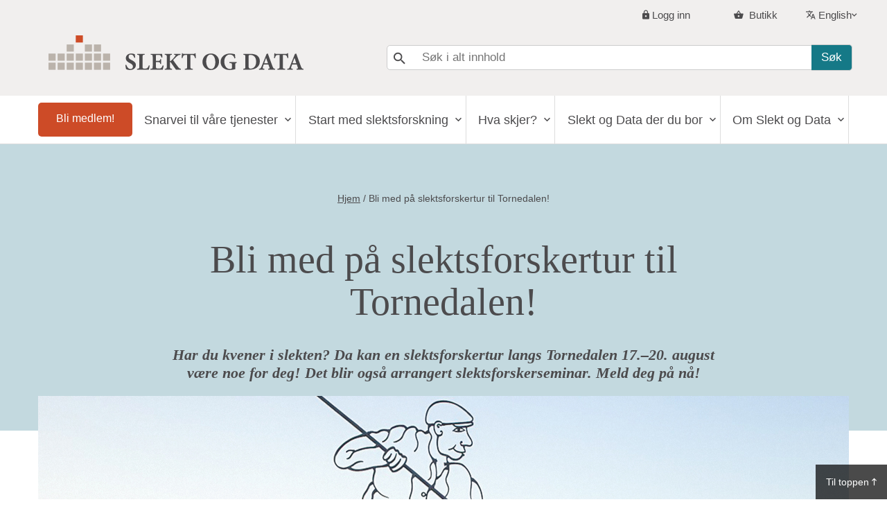

--- FILE ---
content_type: text/html; charset=utf-8
request_url: https://slektogdata.no/nb/lyst-pa-slektsforskertur-til-tornedalen
body_size: 19992
content:
<!DOCTYPE html><html lang="no" translate="no"><head>
    <meta charset="utf-8">
    <meta name="google" content="notranslate">
    <meta name="facebook-domain-verification" content="juk65xh5f0dxxazyl3cs06l1rm94g3">
    <title>Bli med på slektsforskertur til Tornedalen! | Slekt og Data</title>
    <base href="/">

    <meta name="viewport" content="width=device-width, initial-scale=1">
    <link rel="icon" type="image/x-icon" href="favicon.ico">

    <!-- Google Tag Manager -->
    <script>
      if (window.location.hostname === 'slektogdata.no') {
        (function (w, d, s, l, i) {
          w[l] = w[l] || [];
          w[l].push({ 'gtm.start': new Date().getTime(), event: 'gtm.js' });
          var f = d.getElementsByTagName(s)[0],
            j = d.createElement(s),
            dl = l != 'dataLayer' ? '&l=' + l : '';
          j.async = true;
          j.src = 'https://www.googletagmanager.com/gtm.js?id=' + i + dl;
          f.parentNode.insertBefore(j, f);
        })(window, document, 'script', 'dataLayer', 'GTM-PW5WZX2');
      }
    </script>
    <!-- End Google Tag Manager -->

    <!-- Meta Pixel Code -->
    <script>
      if (window.location.hostname === 'slektogdata.no') {
        !(function (f, b, e, v, n, t, s) {
          if (f.fbq) return;
          n = f.fbq = function () {
            n.callMethod
              ? n.callMethod.apply(n, arguments)
              : n.queue.push(arguments);
          };

          if (!f._fbq) f._fbq = n;
          n.push = n;
          n.loaded = !0;
          n.version = '2.0';

          n.queue = [];
          t = b.createElement(e);
          t.async = !0;

          t.src = v;
          s = b.getElementsByTagName(e)[0];

          s.parentNode.insertBefore(t, s);
        })(
          window,
          document,
          'script',

          'https://connect.facebook.net/en_US/fbevents.js'
        );

        fbq('init', '6478825898801161');

        fbq('track', 'PageView');
      }
    </script>

    <noscript><img height="1" width="1" style="display:none"
      src=https://www.facebook.com/tr?id=6478825898801161&ev=PageView&noscript=1
      /></noscript>
    <!-- End Meta Pixel Code -->

    <meta name="title" content="Bli med på slektsforskertur til Tornedalen! | Slekt og Data">
    <meta name="description" content="Har du kvener i slekten? Da kan en slektsforskertur langs Tornedalen 17.–20. august være noe for deg! Det blir også arrangert slektsforskerseminar. Meld deg på nå!">
    <meta name="keywords" content="undefined">

    <meta property="og:title" content="Bli med på slektsforskertur til Tornedalen! | Slekt og Data">
    <meta property="og:description" content="Har du kvener i slekten? Da kan en slektsforskertur langs Tornedalen 17.–20. august være noe for deg! Det blir også arrangert slektsforskerseminar. Meld deg på nå!">
    <meta property="og:url" content="https://slektogdata.no/nb/lyst-pa-slektsforskertur-til-tornedalen">
    <meta property="og:image" content="https://admin.slektogdata.no/sites/default/files/styles/toppbilde/public/2023-01/Tornedalen2019.jpg">
    <meta property="og:site_name" content="Slekt og Data">
    <meta property="og:type" content="article">

    <meta name="article:published_time" content="2023-01-09T12:12:03.000Z">
    <meta name="article:modified_time" content="2023-04-12T08:52:25.000Z">
    <meta name="article:tag" content="undefined">

    <meta name="twitter:card" content="summary">
    <meta name="twitter:site" content="">
    <meta name="twitter:creator" content="">

    <meta property="fb:app_id" content="">
  <link rel="stylesheet" href="styles.07b1b640b6c7f61a9715.css"><style ng-transition="serverApp">.ad[_ngcontent-sc0]{padding:30px 20px 25px;border-top:1px solid #ebebeb;text-align:center}@media (max-width:480px){.ad[_ngcontent-sc0]{padding:30px 0 25px}}.ad.extra[_ngcontent-sc0]{background-color:#f1efee;border-top:1px solid #c7bdb3}.ad[_ngcontent-sc0]   .container[_ngcontent-sc0]{position:relative;display:block;margin-right:auto;margin-left:auto}.ad[_ngcontent-sc0]   .container[_ngcontent-sc0]   p.ad-label[_ngcontent-sc0]{font-family:'Roboto regular',sans-serif;line-height:1.2;margin-bottom:5px;color:#666;font-size:15px;text-align:left;padding:0}.ad[_ngcontent-sc0]   .container[_ngcontent-sc0]   div.ad-banners[_ngcontent-sc0]{display:flex;justify-content:center}.ad[_ngcontent-sc0]   .container[_ngcontent-sc0]   div.ad-banners[_ngcontent-sc0]   a[_ngcontent-sc0]{min-width:50%}.ad[_ngcontent-sc0]   .container[_ngcontent-sc0]   div.ad-banners[_ngcontent-sc0]   a[_ngcontent-sc0]:first-of-type{margin-right:5px}.ad[_ngcontent-sc0]   .container[_ngcontent-sc0]   div.ad-banners[_ngcontent-sc0]   a[_ngcontent-sc0]:last-of-type{margin-left:5px}@media (max-width:768px){.ad[_ngcontent-sc0]   .container[_ngcontent-sc0]   div.ad-banners[_ngcontent-sc0]{display:block}.ad[_ngcontent-sc0]   .container[_ngcontent-sc0]   div.ad-banners[_ngcontent-sc0]   a[_ngcontent-sc0]:first-of-type, .ad[_ngcontent-sc0]   .container[_ngcontent-sc0]   div.ad-banners[_ngcontent-sc0]   a[_ngcontent-sc0]:last-of-type{margin-left:auto;margin-right:auto}}.ad[_ngcontent-sc0]   .container[_ngcontent-sc0]   img[_ngcontent-sc0]{margin-bottom:15px;max-width:100%;vertical-align:middle;margin-right:auto;margin-left:auto}</style><style ng-transition="serverApp"></style><style ng-transition="serverApp">.slekt-mega-menu[_ngcontent-sc2]{text-align:left;position:absolute;top:65px;left:0;display:block;width:100%;padding:20px 10px 30px;background-color:#4d4d4d;box-shadow:4px 4px 17px 0 rgba(0,0,0,.2);will-change:transform;transform:scale(1,0);transform-origin:0 0;transition:all .3s cubic-bezier(.4,0,.2,1)}.slekt-mega-menu.open[_ngcontent-sc2]{height:calc(100vh - 65px);overflow:scroll;display:block;transform:scale(1,1)}.slekt-mega-menu.region[_ngcontent-sc2]{top:calc(65px + 57px);transition:transform .3s cubic-bezier(.4,0,.2,1)}.slekt-mega-menu.region.open[_ngcontent-sc2]{height:calc(100vh - calc(65px - 58px))}.slekt-mega-menu[_ngcontent-sc2]   .close_btn[_ngcontent-sc2]{color:#fff;margin-top:-5px}.slekt-mega-menu[_ngcontent-sc2]   a[_ngcontent-sc2]   i[_ngcontent-sc2]{font-size:1em}.slekt-mega-menu[_ngcontent-sc2]   .main_link[_ngcontent-sc2]{display:block;margin-bottom:20px;padding-top:0;padding-bottom:20px;border-bottom:1px solid #ddd;text-align:center;color:#fff;font-family:'Palatino Linotype','Book Antiqua',Palatino,serif;font-size:22px;font-weight:700;letter-spacing:1px;text-decoration:none}.slekt-mega-menu[_ngcontent-sc2]   .main_link[_ngcontent-sc2]:hover{text-decoration:underline}.slekt-mega-menu[_ngcontent-sc2]   ul[_ngcontent-sc2]{list-style:none;padding:0;max-width:1200px;margin:0 auto}.slekt-mega-menu[_ngcontent-sc2]   ul[_ngcontent-sc2]   ul[_ngcontent-sc2]{width:100%;padding:0}.slekt-mega-menu[_ngcontent-sc2]   ul[_ngcontent-sc2]   ul[_ngcontent-sc2]   a[_ngcontent-sc2]{display:block;margin-left:16px;padding-top:6px;padding-bottom:6px;color:#c9c2bc;text-decoration:none;text-indent:-8px;line-height:26px}.slekt-mega-menu[_ngcontent-sc2]   .menu_item[_ngcontent-sc2]{position:relative;min-height:1px;padding-left:10px;padding-right:10px;margin-bottom:10px;color:#fff}.slekt-mega-menu[_ngcontent-sc2]   .menu_item[_ngcontent-sc2]   i[_ngcontent-sc2]{margin-right:8px}.slekt-mega-menu[_ngcontent-sc2]   .menu_item[_ngcontent-sc2] > a[_ngcontent-sc2]{display:block;margin-bottom:5px;font-family:'Palatino Linotype','Book Antiqua',Palatino,serif;color:#fff;font-size:20px;letter-spacing:1px;text-decoration:none;transition:all .2s ease}.slekt-mega-menu[_ngcontent-sc2]   .menu_item[_ngcontent-sc2] > a[_ngcontent-sc2]:hover{text-decoration:underline;color:#fff}</style><style ng-transition="serverApp">@charset "UTF-8";.menu[_ngcontent-sc4]{transform:scale(1);transform-origin:center top;background-color:#4d4d4d}.menu.fade-out[_ngcontent-sc4]{transform:scaleY(.0001)}.menu__list[_ngcontent-sc4]{display:block;left:auto;margin-top:1px;min-width:260px;list-style-type:none;max-width:280px;margin-bottom:100px}.menu__list[_ngcontent-sc4]   li[_ngcontent-sc4]{cursor:pointer;width:105%}.menu__list[_ngcontent-sc4]   li[_ngcontent-sc4]   a[_ngcontent-sc4]{border-bottom:1px solid rgba(255,255,255,.05);color:#fff;display:inline-block;font-size:16px;font-weight:400;letter-spacing:.5px;margin-left:auto;margin-right:auto;padding:15px 20px 15px 24px;position:relative;text-align:left;text-decoration:none;text-transform:none;vertical-align:top;transition:border-bottom .2s;font-family:'Roboto regular',sans-serif}.menu__list[_ngcontent-sc4]   li[_ngcontent-sc4]   a.has-children[_ngcontent-sc4]::after{font-family:Material-Design-Iconic-Font;content:'';position:relative;font-size:18px;font-weight:600;float:right;background:#157987;padding:15px 20px;margin-top:-15px;margin-right:-20px}.menu__list__animate[_ngcontent-sc4]   a[_ngcontent-sc4]{transition:all .2s ease;-webkit-transition:.2s}.menu__list__animate[_ngcontent-sc4]   a.has-children[_ngcontent-sc4]::after{transition:font-size .2s ease}.menu__list__animate[_ngcontent-sc4]   a[_ngcontent-sc4]:hover.has-children::after{font-size:19px;transition:font-size .2s ease}.menu__item__active[_ngcontent-sc4]{border-bottom:1px solid #1a8145;background-color:#000}.menu__pagebar[_ngcontent-sc4]{position:relative;height:100%;padding-top:75px;box-shadow:0 1px 50px 0 rgba(0,0,0,.3);transition:all .6s ease}@media (max-width:991px){.menu__pagebar[_ngcontent-sc4]{position:fixed;z-index:998;padding-top:5px;top:202px;bottom:0}}.menu__pagebar[_ngcontent-sc4]   .menu__list[_ngcontent-sc4]   a[_ngcontent-sc4]{display:block}.menu__sidebar[_ngcontent-sc4]{position:fixed;z-index:998;bottom:0;height:100%;padding-bottom:48px;overflow:scroll;box-shadow:0 1px 50px 0 rgba(0,0,0,.3);transition:all .6s ease}.menu__sidebar[_ngcontent-sc4]   .menu__list[_ngcontent-sc4]{float:right}.menu__sidebar[_ngcontent-sc4]   .menu__list[_ngcontent-sc4]   a[_ngcontent-sc4]{display:block}.menu__pagebar__left[_ngcontent-sc4], .menu__sidebar__left[_ngcontent-sc4]{left:-100%}.menu__pagebar__left.active[_ngcontent-sc4], .menu__sidebar__left.active[_ngcontent-sc4]{left:0;transition:all .4s ease}.menu__pagebar__right[_ngcontent-sc4], .menu__sidebar__right[_ngcontent-sc4]{right:-100%}.menu__pagebar__right.active[_ngcontent-sc4], .menu__sidebar__right.active[_ngcontent-sc4]{right:0;padding-right:20px;transition:all .4s ease}.menu__footer[_ngcontent-sc4]{display:block;margin-right:auto;margin-left:auto;float:none;background-color:#000;text-align:center;border-bottom:1px solid #333}.menu__footer[_ngcontent-sc4]   li[_ngcontent-sc4]{display:inline-block}@media (min-width:992px){.menu[_ngcontent-sc4]   li[_ngcontent-sc4]{margin-left:auto;margin-right:auto}}.menu__item__back[_ngcontent-sc4]{background-color:#157987}</style><style ng-transition="serverApp">@charset "UTF-8";a[_ngcontent-sc8]{text-decoration:underline;color:#4c4b4d}a[_ngcontent-sc8]:hover{text-decoration:none}a[_ngcontent-sc8]:before{display:inline-block;content:' / '}a.home[_ngcontent-sc8]:before{content:''}.isDisabled[_ngcontent-sc8]{pointer-events:none;text-decoration:none!important}</style></head>

  <body>
    <!-- Google Tag Manager (noscript) -->
    <noscript><iframe
        src="https://www.googletagmanager.com/ns.html?id=GTM-PW5WZX2"
        height="0"
        width="0"
        style="display: none; visibility: hidden"></iframe
    ></noscript>
    <!-- End Google Tag Manager (noscript) -->
    <app ng-version="7.2.16"><nullsju-header><header class=""><div class="full top"><div class="container"><div class="row"><nav class="menu__topbar"><ul><li class="menu__item"><a class="log-in" href="" style="">Logg inn</a></li><li class="menu__item"><a class="log-in" href="" style="display:none;">Logg ut</a></li><li class="menu__item"><a class="min-side" href="/minside" routerlink="/minside" style="display:none;">Min side</a></li><!----><li><!----><a class="handlekurv" href="/nb/butikk"> Butikk </a><!----></li><li><!----><!----><div class="english" data-open="false"><button class="english-button"> English </button><ul class="submenu" data-visible="false"><!----><li><!----><a tabindex="-1" href="/nb/english/about-genealogy-society-norway">About us</a></li><li><!----><a tabindex="-1" href="/nb/start-med-slektsforskning/how-find-your-norwegian-ancestors">How to find your Norwegian ancestors</a></li></ul></div></li></ul></nav></div><div class="col-md-5"><a id="logo" href="/"></a></div><div class="col-md-7"><div class="search-field"><div class="search-icon"><i class="zmdi zmdi-search"></i></div><input placeholder="Søk i alt innhold" type="text"><button class="submit"> Søk </button></div></div></div></div><div class="full menu"><nullsju-menu id="main" type="pc" _nghost-sc1=""><div _ngcontent-sc1="" class="container menu menu__pc"><!----><nav _ngcontent-sc1="" class="menu__list"><div _ngcontent-sc1="" class="follow-wrap"><div _ngcontent-sc1="" class="follow-first"><a _ngcontent-sc1="" href="/"><div _ngcontent-sc1="" class="bricks"></div></a></div><div _ngcontent-sc1="" class="follow-second"><ul _ngcontent-sc1=""><!----><li _ngcontent-sc1="" class="menu__item" routerlinkactive="menu__item__active"><!----><!----><span _ngcontent-sc1=""><!----><a _ngcontent-sc1="" class="Blimedlem!" classname="Blimedlem!" href="/nb/bli-medlem-i-norges-storste-organisasjon-slektsforskere">Bli medlem!</a><!----></span></li><li _ngcontent-sc1="" class="menu__item" routerlinkactive="menu__item__active"><!----><button _ngcontent-sc1="" class="button has-children"> Snarvei til våre tjenester </button><!----></li><li _ngcontent-sc1="" class="menu__item" routerlinkactive="menu__item__active"><!----><button _ngcontent-sc1="" class="button has-children"> Start med slektsforskning </button><!----></li><li _ngcontent-sc1="" class="menu__item" routerlinkactive="menu__item__active"><!----><button _ngcontent-sc1="" class="button has-children"> Hva skjer? </button><!----></li><li _ngcontent-sc1="" class="menu__item" routerlinkactive="menu__item__active"><!----><button _ngcontent-sc1="" class="button has-children"> Slekt og Data der du bor </button><!----></li><li _ngcontent-sc1="" class="menu__item" routerlinkactive="menu__item__active"><!----><button _ngcontent-sc1="" class="button has-children"> Om Slekt og Data </button><!----></li><!----><li _ngcontent-sc1="" class="menu__item menu__item__active" routerlinkactive="menu__item__active"><span _ngcontent-sc1=""><a _ngcontent-sc1="" class=""></a></span></li></ul></div></div></nav></div><!----><div _ngcontent-sc1="" class="container menu menu__pc menu__submenu"><!----></div></nullsju-menu><div class="in-wrap menu-head-toggle"><div class="in-block col-10 text-left brick-wrap"><a href="/"><div class="brick-logo"></div><div class="brick-logo-full"><img src="../../../assets/images/logo.svg"></div></a></div><div class="in-block col-30 text-left medlem-wrap"><a class="header_medlem">Bli medlem</a></div><div class="in-block col-60 text-right menuholder-wrap"><a class="header_up">Til Toppen <i class="zmdi zmdi-long-arrow-up"></i></a><a class="header_medlem">Bli medlem</a><a class="header__navigation__menu__trigger"><span>Meny</span><i class="zmdi zmdi-menu"></i></a></div></div><slekt-mega-menu _nghost-sc2=""><div _ngcontent-sc2="" class="slekt-mega-menu"><!----></div></slekt-mega-menu></div><!----><mobilenav-menu id="main" type="sidebar__right" _nghost-sc4=""><div _ngcontent-sc4="" class="menu menu__sidebar menu__sidebar__right"><!----><!----><nav _ngcontent-sc4="" class="menu__list menu__list__animate"><!----><li _ngcontent-sc4="" class="menu__item"><div _ngcontent-sc4="" class="in-wrap sok-holder-menu"><div _ngcontent-sc4="" class="in-block sok-holder-menu-input"><input _ngcontent-sc4="" placeholder="Søk i alt innhold" type="text"></div><div _ngcontent-sc4="" class="in-block sok-holder-menu-button"><button _ngcontent-sc4="" class="submit">Søk</button></div></div></li><!----><li _ngcontent-sc4="" class="menu__item" routerlinkactive="menu__item__active"><!----><!----><span _ngcontent-sc4=""><!----><a _ngcontent-sc4="" href="/nb/bli-medlem-i-norges-storste-organisasjon-slektsforskere">Bli medlem!</a><!----></span></li><li _ngcontent-sc4="" class="menu__item" routerlinkactive="menu__item__active"><!----><a _ngcontent-sc4="" class="has-children">Snarvei til våre tjenester</a><!----></li><li _ngcontent-sc4="" class="menu__item" routerlinkactive="menu__item__active"><!----><a _ngcontent-sc4="" class="has-children">Start med slektsforskning</a><!----></li><li _ngcontent-sc4="" class="menu__item" routerlinkactive="menu__item__active"><!----><a _ngcontent-sc4="" class="has-children">Hva skjer?</a><!----></li><li _ngcontent-sc4="" class="menu__item" routerlinkactive="menu__item__active"><!----><a _ngcontent-sc4="" class="has-children">Slekt og Data der du bor</a><!----></li><li _ngcontent-sc4="" class="menu__item" routerlinkactive="menu__item__active"><!----><a _ngcontent-sc4="" class="has-children">Om Slekt og Data</a><!----></li><!----><!----><li _ngcontent-sc4="" class="menu__item menu_mobile_manual"><a _ngcontent-sc4="" routerlink="/logg-deg-inn" style="" href="/logg-deg-inn"><i _ngcontent-sc4="" class="zmdi zmdi-lock"></i> Logg inn</a></li><li _ngcontent-sc4="" class="menu__item menu_mobile_manual"><a _ngcontent-sc4="" routerlink="/minside" style="display:none;" href="/minside"><i _ngcontent-sc4="" class="zmdi zmdi-account"></i> Min side</a></li><!----><li _ngcontent-sc4="" class="menu__item menu_mobile_manual"><a _ngcontent-sc4="" style="display:none;"><i _ngcontent-sc4="" class="zmdi zmdi-lock"></i> Logg ut</a></li><!----><li _ngcontent-sc4="" class="menu__item menu_mobile_manual"><!----><a _ngcontent-sc4="" href="/nb/butikk"><!----><i _ngcontent-sc4="" class="zmdi zmdi-shopping-basket"></i><!----><!----> Butikk </a><!----></li><li _ngcontent-sc4="" class="menu__item menu_mobile_manual"><!----><!----><a _ngcontent-sc4="" class="has-children"><!----><i _ngcontent-sc4="" class="zmdi zmdi-translate"></i> English </a></li></nav></div><div _ngcontent-sc4="" class="menu menu__sidebar menu__sidebar__right menu__submenu"><!----></div></mobilenav-menu></header></nullsju-header><div class="main_content"><div id="page_content" class=""><router-outlet></router-outlet><ng-component><!----></ng-component><ng-component><!----><!----><div class="node header"><div class="container"><!----><div class="breadcrumb"><slekt-breadcrumb _nghost-sc8=""><a _ngcontent-sc8="" class="home" href="/">Hjem</a><!----><a _ngcontent-sc8="" class="isDisabled" href="/nb/bli-med-pa-slektsforskertur-til-tornedalen">Bli med på slektsforskertur til Tornedalen!</a></slekt-breadcrumb></div><!----><h1 class="title">Bli med på slektsforskertur til Tornedalen!</h1><!----><div class="top-text description"><p>Har du kvener i slekten? Da kan en slektsforskertur langs Tornedalen 17.–20. august være noe for deg! Det blir også arrangert slektsforskerseminar. Meld deg på nå!</p></div><!----></div></div><div class="node node-10352" classname="node node-10352"><div class="container"><!----><div class="row"><div class="col-xs-12"><figure class="image" style="background-image:url(https://admin.slektogdata.no/sites/default/files/2023-01/Tornedalen2019.jpg);"><!----><figcaption><p>Foto: Bente Nordhagen</p></figcaption></figure></div></div><div class="row content"><div class="left col-xs-12 col-sm-7"><!----><div class="main-text"><!----><div class="lese-mer"><h1>Lese mer?</h1><h2>For å lese resten av denne siden må du være logget inn.</h2><p> Når du har meldt deg inn og betalt medlemskontingenten i Slekt og Data, får du tilgang til denne og mange andre sider, samt gode medlemsfordeler. </p><a class="butt logginn">Logg inn</a><a class="butt member" href="/bli-medlem-i-norges-storste-organisasjon-slektsforskere">Bli medlem</a></div><!----></div></div><div class="right col-xs-12 col-sm-5"><!----><div class="byline"><ul><!----><li class="node.created"><span class="byline-label">Publisert: </span><span class="byline-content">9. jan. 2023</span></li><!----><li><span class="byline-label">Sist endret: </span><span class="byline-content"> 12. apr. 2023</span></li><!----><li class="region"><span class="byline-label">Region: </span><span class="byline-content">Slekt og Data</span></li><!----><!----></ul></div><!----><!----><div><h2>Les mer om</h2><div class="article-tags"><!----><a class="category" href="/nb/aktuelt?category=Hva%20skjer%3F"> Hva skjer? </a><a class="category" href="/nb/aktuelt?category=Minoriteter%20og%20urfolk"> Minoriteter og urfolk </a><!----><a class="tag" href="/nb/aktuelt?tag=Kvener"> Kvener </a></div></div><!----><div class="related-content"><!----><related-links><!----><h2>Relaterte lenker</h2><!----><div class="item"><!----><div class="link external"><a target="_blank" href="https://admin.slektogdata.no/sites/default/files/2023-04/Invitasjonsbrev%20Tornedalen.pdf"><i class="zmdi zmdi-arrow-right-top"></i>Invitasjonsbrev fra arrangørene</a></div><!----></div><div class="item"><!----><div class="link external"><a target="_blank" href="https://slektogdata.no/nb/start-med-slektsforskning/fordyp-deg-i-et-tema/minoriteter-og-urfolk/slik-finner-du-dine-kvenske-rotter"><i class="zmdi zmdi-arrow-right-top"></i>Kilder til kvenske aner</a></div><!----></div><div class="item"><!----><div class="link external"><a target="_blank" href="https://slektogdata.no/nb/webinar-finn-dine-kvenske-rotter"><i class="zmdi zmdi-arrow-right-top"></i>Webinar: Finn dine kvenske røtter</a></div><!----></div><div class="item"><!----><div class="link external"><a target="_blank" href="https://slektogdata.no/nb/kvensk-og-samisk-navn-pa-slekt-og-data"><i class="zmdi zmdi-arrow-right-top"></i>Kvensk navn på Slekt og Data</a></div><!----></div><!----></related-links></div><!----><div class="related-content"><!----><related-links><!----><!----><!----></related-links></div><!----><!----><div class="cta-member-box"><h2>Ennå ikke medlem</h2><p>i Norges største organisasjon for slektsforskere?</p><a class="butt" href="/bli-medlem-i-norges-storste-organisasjon-slektsforskere">Se alle medlemsfordeler</a></div></div></div><!----><div class="row videos"><!----></div><!----><div data-apology="Sorry. It would not work any other way" id="kalender"></div><!----><div><h2>Les mer om</h2><div class="article-tags"><!----><a class="category" href="/nb/aktuelt?category=Hva%20skjer%3F"> Hva skjer? </a><a class="category" href="/nb/aktuelt?category=Minoriteter%20og%20urfolk"> Minoriteter og urfolk </a><!----><a class="tag" href="/nb/aktuelt?tag=Kvener"> Kvener </a></div></div></div><!----><div class="container faq"><!----><div><!----><!----><div><!----></div></div></div><!----><div class="aktuelt-section" id="les-ogsa-section"><!----><div class="container"><related-articles><!----><div class="row related-articles"><h2 class="section-title">Aktuelt</h2><!----><div class="item col-md-6 col-lg-4"><!----><div><a href="/nb/margrethe-og-christian-en-kjaerlighetshistorie-fra-1914"><!----><span class="aktuelt-bilde" style="background-image:url(https://admin.slektogdata.no/sites/default/files/styles/utlisting/public/2026-01/Omslag%20Kirsten%20Limstrands%20bok%20Margrethe%20og%20Christian%20-%20kollasj%201170x600.jpg);"></span><!----><div class="aktuelt-item-text"><!----><div class="aktuelt-item-category"><!----><div class="categoryLabel"> Hva skjer? </div><div class="categoryLabel"> Slekts- og personhistorier </div></div><h3 class="aktuelt-item-heading">Margrethe og Christian - en kjærlighetshis...</h3><!----><div class="aktuelt-item-ingress"> Kirsten Margrethe Limstrand lanserer sin nye bok om sine besteforeldre Margrethe... </div></div><div class="info"><!----><div class="date"> January, 15, 2026 </div><!----><div class="reg"> Slekt og Data Nordlan... </div><!----></div></a></div></div><div class="item col-md-6 col-lg-4"><!----><div><a href="/nb/arsmote-slekt-og-data-nordland-2026"><!----><span class="aktuelt-bilde" style="background-image:url(https://admin.slektogdata.no/sites/default/files/styles/utlisting/public/2022-01/%C3%85rsm%C3%B8tebilde%20-%20kollasj%20-%201170x600.jpg);"></span><!----><div class="aktuelt-item-text"><!----><div class="aktuelt-item-category"><!----><div class="categoryLabel"> Hva skjer? </div><div class="categoryLabel"> Organisasjonsstoff </div></div><h3 class="aktuelt-item-heading">Årsmøte Slekt og Data Nordland 2026</h3><!----><div class="aktuelt-item-ingress"> Innkalling til årsmøte </div></div><div class="info"><!----><div class="date"> January, 15, 2026 </div><!----><div class="reg"> Slekt og Data Nordlan... </div><!----></div></a></div></div><div class="item col-md-6 col-lg-4"><!----><div><a href="/nb/arsmote-2026-i-slekt-og-data-hedmark"><!----><span class="aktuelt-bilde" style="background-image:url(https://admin.slektogdata.no/sites/default/files/styles/utlisting/public/2018-01/Innkalling%20til%20%C3%A5rsm%C3%B8te.jpg);"></span><!----><div class="aktuelt-item-text"><!----><div class="aktuelt-item-category"><!----><div class="categoryLabel"> Hva skjer? </div></div><h3 class="aktuelt-item-heading">Årsmøte 2026 i Slekt og Data Hedmark</h3><!----><div class="aktuelt-item-ingress"> Vi tilrettelegger for deltakelse også digitalt hvis du ikke har anledning til å ... </div></div><div class="info"><!----><div class="date"> January, 11, 2026 </div><!----><div class="reg"> Slekt og Data Hedmark </div><!----></div></a></div></div><div class="row col-md-12 text-center"><!----><a class="butt" href="/nb/aktuelt">Aktuelt</a></div></div></related-articles></div></div><!----><!----></div></ng-component></div></div><slekt-advertisement _nghost-sc0=""><!----></slekt-advertisement><prefooter id="main"><div class="prefooter w-clearfix"><div class="menu-text-col container"><!----><div><!----></div><div><!----><div class="menu-box"><a class="menu-title-link w-clearfix w-inline-block" href="/nb/node/1260"><h4 class="menu ng-footer-heading">Snarvei til våre tjenester</h4><i class="zmdi zmdi-arrow-right arrow"></i></a><!----><!----><!----><a class="menu ng-footer-shortcut" href="/https:/www.slektogdata.no/gravminner"><i class="zmdi zmdi-chevron-right"></i> Gravminner </a><!----><!----><!----><a class="menu ng-footer-shortcut" href="/nb/snarvei-til-vare-tjenester/kalender"><i class="zmdi zmdi-chevron-right"></i> Kurs, foredrag og møter </a><!----><!----><!----><a class="menu ng-footer-shortcut" href="/https:/slektogdata.no/nb/aktuelt%3Fcategory%3DWebinar&amp;page%3D1"><i class="zmdi zmdi-chevron-right"></i> Webinarer </a><!----><!----><!----><a class="menu ng-footer-shortcut" href="/https:/kildeveiviseren.no"><i class="zmdi zmdi-chevron-right"></i> Kildeveiviseren </a><!----><!----><!----><a class="menu ng-footer-shortcut" href="/https:/www.slektogdata.no/slektsforum"><i class="zmdi zmdi-chevron-right"></i> Slektsforum </a><!----><!----><!----><a class="menu ng-footer-shortcut" href="/nb/aktuelt"><i class="zmdi zmdi-chevron-right"></i> Fagartikler </a><!----><!----><!----><a class="menu ng-footer-shortcut" href="/https:/kraft1923.slektogdata.no"><i class="zmdi zmdi-chevron-right"></i> Kommunal Folketelling Kristiania og Aker 1923 </a><!----><!----><!----><a class="menu ng-footer-shortcut" href="/nb/snarvei-til-vare-tjenester/min-familie-i-historien"><i class="zmdi zmdi-chevron-right"></i> Skole - Historiekonkurransen - Min familie i historien </a><!----><!----><!----><a class="menu ng-footer-shortcut" href="/nb/snarvei-til-vare-tjenester/medlemsblader"><i class="zmdi zmdi-chevron-right"></i> Medlemsblader </a><!----></div></div><div><!----><div class="menu-box"><a class="menu-title-link w-clearfix w-inline-block" href="/nb/start-med-slektsforskning"><h4 class="menu ng-footer-heading">Start med slektsforskning</h4><i class="zmdi zmdi-arrow-right arrow"></i></a><!----><!----><!----><a class="menu ng-footer-shortcut" href="/nb/start-med-slektsforskning/du-begynner"><i class="zmdi zmdi-chevron-right"></i> Før du begynner </a><!----><!----><!----><a class="menu ng-footer-shortcut" href="/nb/start-med-slektsforskning/kom-i-gang-med-slektsforskning"><i class="zmdi zmdi-chevron-right"></i> Kom i gang </a><!----><!----><!----><a class="menu ng-footer-shortcut" href="/nb/start-med-slektsforskning/kilder-i-norge"><i class="zmdi zmdi-chevron-right"></i> Finn slekt i Norge </a><!----><!----><!----><a class="menu ng-footer-shortcut" href="/nb/start-med-slektsforskning/hvor-finnes-kildene"><i class="zmdi zmdi-chevron-right"></i> Hvor finnes kildene? </a><!----><!----><!----><a class="menu ng-footer-shortcut" href="/nb/start-med-slektsforskning/kilder-i-utlandet"><i class="zmdi zmdi-chevron-right"></i> Finn slekt i utlandet </a><!----><!----><!----><a class="menu ng-footer-shortcut" href="/nb/start-med-slektsforskning/sokehjelp"><i class="zmdi zmdi-chevron-right"></i> Søketips </a><!----><!----><!----><a class="menu ng-footer-shortcut" href="/nb/start-med-slektsforskning/slektsprogram-0"><i class="zmdi zmdi-chevron-right"></i> Slektsprogram </a><!----><!----><!----><a class="menu ng-footer-shortcut" href="/nb/start-med-slektsforskning/fordyp-deg-i-et-tema"><i class="zmdi zmdi-chevron-right"></i> Fordyp deg i et tema </a><!----><!----><!----><a class="menu ng-footer-shortcut" href="/nb/start-med-slektsforskning/vare-kilder-og-hjelpemidler"><i class="zmdi zmdi-chevron-right"></i> Snarvei til våre verktøy </a><!----><!----><!----><a class="menu ng-footer-shortcut" href="/nb/start-med-slektsforskning/how-find-your-norwegian-ancestors"><i class="zmdi zmdi-chevron-right"></i> How to find your Norwegian relatives </a><!----></div></div><div><!----><div class="menu-box"><a class="menu-title-link w-clearfix w-inline-block" href="/nb/hva-skjer"><h4 class="menu ng-footer-heading">Hva skjer?</h4><i class="zmdi zmdi-arrow-right arrow"></i></a><!----><!----><!----><a class="menu ng-footer-shortcut" href="/nb/aktuelt"><i class="zmdi zmdi-chevron-right"></i> Nyheter og artikler </a><!----><!----><!----><a class="menu ng-footer-shortcut" href="/nb/snarvei-til-vare-tjenester/kalender"><i class="zmdi zmdi-chevron-right"></i> Kalender </a><!----><!----><!----><a class="menu ng-footer-shortcut" href="/nb/hva-skjer/kurs-arrangementer"><i class="zmdi zmdi-chevron-right"></i> Kurs &amp; arrangementer </a><!----><!----><!----><a class="menu ng-footer-shortcut" href="/nb/hva-skjer/vil-du-hjelpe-til"><i class="zmdi zmdi-chevron-right"></i> Vil du hjelpe til </a><!----></div></div><div><!----><div class="menu-box"><a class="menu-title-link w-clearfix w-inline-block" href="/nb/slekt-og-data-der-du-bor"><h4 class="menu ng-footer-heading">Slekt og Data der du bor</h4><i class="zmdi zmdi-arrow-right arrow"></i></a><!----><!----><!----><a class="menu ng-footer-shortcut" href="/nb/slekt-og-data-der-du-bor/aust-agder"><i class="zmdi zmdi-chevron-right"></i> Aust-Agder </a><!----><!----><!----><a class="menu ng-footer-shortcut" href="/nb/slekt-og-data-der-du-bor/buskerud"><i class="zmdi zmdi-chevron-right"></i> Buskerud </a><!----><!----><!----><a class="menu ng-footer-shortcut" href="/nb/slekt-og-data-der-du-bor/haugaland"><i class="zmdi zmdi-chevron-right"></i> Haugaland </a><!----><!----><!----><a class="menu ng-footer-shortcut" href="/nb/slekt-og-data-der-du-bor/hedmark"><i class="zmdi zmdi-chevron-right"></i> Hedmark </a><!----><!----><!----><a class="menu ng-footer-shortcut" href="/nb/slekt-og-data-der-du-bor/hordaland"><i class="zmdi zmdi-chevron-right"></i> Hordaland </a><!----><!----><!----><a class="menu ng-footer-shortcut" href="/nb/slekt-og-data-der-du-bor/more-og-romsdal"><i class="zmdi zmdi-chevron-right"></i> Møre og Romsdal </a><!----><!----><!----><a class="menu ng-footer-shortcut" href="/nb/slekt-og-data-der-du-bor/nord"><i class="zmdi zmdi-chevron-right"></i> Nord </a><!----><!----><!----><a class="menu ng-footer-shortcut" href="/nb/slekt-og-data-der-du-bor/nordland"><i class="zmdi zmdi-chevron-right"></i> Nordland </a><!----><!----><!----><a class="menu ng-footer-shortcut" href="/nb/slekt-og-data-der-du-bor/nord-trondelag"><i class="zmdi zmdi-chevron-right"></i> Nord-Trøndelag </a><!----><!----><!----><a class="menu ng-footer-shortcut" href="/nb/slekt-og-data-der-du-bor/oppland"><i class="zmdi zmdi-chevron-right"></i> Oppland </a><!----><!----><!----><a class="menu ng-footer-shortcut" href="/nb/slekt-og-data-der-du-bor/osloakershus"><i class="zmdi zmdi-chevron-right"></i> Oslo/Akershus </a><!----><!----><!----><a class="menu ng-footer-shortcut" href="/nb/slekt-og-data-der-du-bor/rogaland"><i class="zmdi zmdi-chevron-right"></i> Rogaland </a><!----><!----><!----><a class="menu ng-footer-shortcut" href="/nb/slekt-og-data-der-du-bor/sogn-og-fjordane"><i class="zmdi zmdi-chevron-right"></i> Sogn og Fjordane </a><!----><!----><!----><a class="menu ng-footer-shortcut" href="/nb/slekt-og-data-der-du-bor/sor-trondelag"><i class="zmdi zmdi-chevron-right"></i> Sør-Trøndelag </a><!----><!----><!----><a class="menu ng-footer-shortcut" href="/nb/slekt-og-data-der-du-bor/telemark"><i class="zmdi zmdi-chevron-right"></i> Telemark </a><!----><!----><!----><a class="menu ng-footer-shortcut" href="/nb/slekt-og-data-der-du-bor/vest-agder"><i class="zmdi zmdi-chevron-right"></i> Vest-Agder </a><!----><!----><!----><a class="menu ng-footer-shortcut" href="/nb/slekt-og-data-der-du-bor/vestfold"><i class="zmdi zmdi-chevron-right"></i> Vestfold </a><!----><!----><!----><a class="menu ng-footer-shortcut" href="/nb/slekt-og-data-der-du-bor/ostfold"><i class="zmdi zmdi-chevron-right"></i> Østfold </a><!----></div></div><div><!----><div class="menu-box"><a class="menu-title-link w-clearfix w-inline-block" href="/nb/om-oss"><h4 class="menu ng-footer-heading">Om Slekt og Data</h4><i class="zmdi zmdi-arrow-right arrow"></i></a><!----><!----><!----><a class="menu ng-footer-shortcut" href="/nb/om-slekt-og-data/om-slekt-og-data"><i class="zmdi zmdi-chevron-right"></i> Om Slekt og Data </a><!----><!----><!----><a class="menu ng-footer-shortcut" href="/nb/om-slekt-og-data/slekt-og-datas-formal-og-vedtekter"><i class="zmdi zmdi-chevron-right"></i> Formål og vedtekter </a><!----><!----><!----><a class="menu ng-footer-shortcut" href="/nb/om-slekt-og-data/slekt-og-datas-landsstyre"><i class="zmdi zmdi-chevron-right"></i> Slekt og Data styre </a><!----><!----><!----><a class="menu ng-footer-shortcut" href="/nb/om-slekt-og-data/slekt-og-datas-landsmoter"><i class="zmdi zmdi-chevron-right"></i> Slekt og Datas landsmøte </a><!----><!----><!----><a class="menu ng-footer-shortcut" href="/nb/om-slekt-og-data/slekt-og-datas-historie"><i class="zmdi zmdi-chevron-right"></i> Historien vår </a><!----><!----><!----><a class="menu ng-footer-shortcut" href="/nb/om-oss/politikk-og-samfunnsnytte"><i class="zmdi zmdi-chevron-right"></i> Politikk og samfunn </a><!----><!----><!----><a class="menu ng-footer-shortcut" href="/nb/om-slekt-og-data/samarbeidspartnere"><i class="zmdi zmdi-chevron-right"></i> Samarbeidspartnere </a><!----><!----><!----><a class="menu ng-footer-shortcut" href="/nb/om-slekt-og-data/kontakt-oss"><i class="zmdi zmdi-chevron-right"></i> Kontakt oss </a><!----><!----><!----><a class="menu ng-footer-shortcut" href="/nb/om-oss/dugnadsarbeid-i-lagene"><i class="zmdi zmdi-chevron-right"></i> Dugnadsarbeid i lagene </a><!----><!----><!----><a class="menu ng-footer-shortcut" href="/nb/om-slekt-og-data/tillitsvalgte"><i class="zmdi zmdi-chevron-right"></i> For tillitsvalgte i Slekt og Data </a><!----></div></div></div></div></prefooter><slekt-advertisement _nghost-sc0=""><!----></slekt-advertisement><nullsju-footer><footer><div class="container"><div class="row"><div class="col-xs-12 col-sm-4"><img alt="Slekt og Data" id="footer-logo" src="/assets/images/footer-logo.svg"><p class="abouts"> Øvre Slottsgate 2B<br> Kontortid er 09.00-15.00<br><strong>E-post:</strong><a id="email" href="/cdn-cgi/l/email-protection#83a3e8ecedf7ecf1c3f0efe6e8f7ece4e7e2f7e2adedec"><span class="__cf_email__" data-cfemail="80ebefeef4eff2c0f3ece5ebf4efe7e4e1f4e1aeeeef">[email&#160;protected]</span></a><br><strong>Telefon:</strong> +47 22 42 24 00<br><!----><span class="menu ng-footer-shortcut"><!----><a class="KontaktSlektogDatashovedkontor" classname="KontaktSlektogDatashovedkontor" href="/nb/om-slekt-og-data/kontakt-oss"><i class="zmdi zmdi-chevron-right"></i>Kontakt Slekt og Datas hovedkontor</a><!----></span><span class="menu ng-footer-shortcut"><!----><a class="KontaktSlektogDataidittdistrikt" classname="KontaktSlektogDataidittdistrikt" href="/nb/kontakt-distriktslagene"><i class="zmdi zmdi-chevron-right"></i>Kontakt Slekt og Data i ditt distrikt</a><!----></span></p></div><div class="col-xs-12 col-sm-4"><h4>Mer info</h4><p class="minimenu"><!----><span class="menu ng-footer-shortcut"><!----><a class="Omoss" classname="Omoss" href="/nb/om-oss"><i class="zmdi zmdi-chevron-right"></i>Om oss</a><!----></span><span class="menu ng-footer-shortcut"><!----><a class="Personvernogcookies" classname="Personvernogcookies" href="/nb/personvernvilkar"><i class="zmdi zmdi-chevron-right"></i>Personvern og cookies</a><!----></span><span class="menu ng-footer-shortcut"><!----><a class="Visuellprofil" classname="Visuellprofil" href="/nb/visuell-profil-slekt-og-data"><i class="zmdi zmdi-chevron-right"></i>Visuell profil</a><!----></span></p></div><div class="col-xs-12 col-sm-4"><h4>Sosiale medier</h4><p class="socials"><!----><a target="_blank" href="https://www.facebook.com/slektogdatanorge"><i class="zmdi zmdi-facebook"></i>Facebook</a><!----><!----><!----></p></div></div></div><div class="subfooter">© Copyright 2026</div><div id="backToTop" ngx-scroll-to="" class="" classname=""> Til toppen <i class="zmdi zmdi-long-arrow-up"></i></div></footer></nullsju-footer></app>
  <script data-cfasync="false" src="/cdn-cgi/scripts/5c5dd728/cloudflare-static/email-decode.min.js"></script><script type="text/javascript" src="runtime.08d5fc4dfdd0389b2595.js"></script><script type="text/javascript" src="polyfills.516281944ca4c792057b.js"></script><script type="text/javascript" src="scripts.85e9d45a06b44fd516c5.js"></script><script type="text/javascript" src="main.d2939a012d96f4eae039.js"></script>

<script id="serverApp-state" type="application/json">{&q;menu.bunnlenker&q;:{&q;id&q;:&q;bunnlenker&q;,&q;description&q;:&q;&q;,&q;links&q;:[{&q;external&q;:false,&q;ingress&q;:&q;&q;,&q;title&q;:&q;Kontakt Slekt og Datas hovedkontor&q;,&q;url&q;:&q;node/30&q;,&q;slug&q;:&q;/nb/om-slekt-og-data/kontakt-oss&q;,&q;type&q;:&q;internal&q;,&q;children&q;:[]},{&q;external&q;:false,&q;ingress&q;:&q;&q;,&q;title&q;:&q;Kontakt Slekt og Data i ditt distrikt&q;,&q;url&q;:&q;node/5263&q;,&q;slug&q;:&q;/nb/kontakt-distriktslagene&q;,&q;type&q;:&q;internal&q;,&q;children&q;:[]}]},&q;menu.bunnmeny&q;:{&q;id&q;:&q;bunnmeny&q;,&q;description&q;:&q;&q;,&q;links&q;:[{&q;external&q;:false,&q;ingress&q;:&q;&q;,&q;title&q;:&q;Om oss&q;,&q;url&q;:&q;node/20&q;,&q;slug&q;:&q;/nb/om-oss&q;,&q;type&q;:&q;internal&q;,&q;children&q;:[]},{&q;external&q;:false,&q;ingress&q;:&q;&q;,&q;title&q;:&q;Personvern og cookies&q;,&q;url&q;:&q;node/1847&q;,&q;slug&q;:&q;/nb/personvernvilkar&q;,&q;type&q;:&q;internal&q;,&q;children&q;:[]},{&q;external&q;:false,&q;ingress&q;:&q;&q;,&q;title&q;:&q;Visuell profil&q;,&q;url&q;:&q;node/1849&q;,&q;slug&q;:&q;/nb/visuell-profil-slekt-og-data&q;,&q;type&q;:&q;internal&q;,&q;children&q;:[]}]},&q;menu.topmenu&q;:{&q;id&q;:&q;topmenu&q;,&q;description&q;:&q;&q;,&q;links&q;:[{&q;external&q;:false,&q;ingress&q;:&q;&q;,&q;title&q;:&q;Butikk&q;,&q;url&q;:&q;base:nb/butikk&q;,&q;slug&q;:&q;base:nb/butikk&q;,&q;type&q;:&q;internal&q;,&q;children&q;:[]},{&q;external&q;:false,&q;ingress&q;:&q;&q;,&q;title&q;:&q;English&q;,&q;url&q;:&q;/&q;,&q;slug&q;:&q;/&q;,&q;type&q;:&q;internal&q;,&q;children&q;:[{&q;external&q;:false,&q;ingress&q;:&q;&q;,&q;title&q;:&q;About us&q;,&q;url&q;:&q;node/2706&q;,&q;slug&q;:&q;/nb/english/about-genealogy-society-norway&q;,&q;type&q;:&q;internal&q;,&q;children&q;:[]},{&q;external&q;:false,&q;ingress&q;:&q;&q;,&q;title&q;:&q;How to find your Norwegian ancestors&q;,&q;url&q;:&q;node/5691&q;,&q;slug&q;:&q;/nb/start-med-slektsforskning/how-find-your-norwegian-ancestors&q;,&q;type&q;:&q;internal&q;,&q;children&q;:[]}]}]},&q;menu.main&q;:{&q;id&q;:&q;main&q;,&q;description&q;:&q;&q;,&q;links&q;:[{&q;external&q;:false,&q;ingress&q;:&q;&q;,&q;title&q;:&q;Bli medlem!&q;,&q;url&q;:&q;node/12225&q;,&q;slug&q;:&q;/nb/bli-medlem-i-norges-storste-organisasjon-slektsforskere&q;,&q;type&q;:&q;internal&q;,&q;children&q;:[]},{&q;external&q;:false,&q;ingress&q;:&q;&q;,&q;title&q;:&q;Snarvei til våre tjenester&q;,&q;url&q;:&q;node/1260&q;,&q;slug&q;:&q;/nb/node/1260&q;,&q;type&q;:&q;internal&q;,&q;children&q;:[{&q;external&q;:true,&q;ingress&q;:&q;&q;,&q;title&q;:&q;Gravminner&q;,&q;url&q;:&q;https://www.slektogdata.no/gravminner&q;,&q;slug&q;:&q;https://www.slektogdata.no/gravminner&q;,&q;type&q;:&q;internal&q;,&q;children&q;:[]},{&q;external&q;:false,&q;ingress&q;:&q;&q;,&q;title&q;:&q;Kurs, foredrag og møter&q;,&q;url&q;:&q;node/561&q;,&q;slug&q;:&q;/nb/snarvei-til-vare-tjenester/kalender&q;,&q;type&q;:&q;internal&q;,&q;children&q;:[]},{&q;external&q;:true,&q;ingress&q;:&q;&q;,&q;title&q;:&q;Webinarer&q;,&q;url&q;:&q;https://slektogdata.no/nb/aktuelt?category=Webinar&a;page=1&q;,&q;slug&q;:&q;https://slektogdata.no/nb/aktuelt?category=Webinar&a;page=1&q;,&q;type&q;:&q;internal&q;,&q;children&q;:[{&q;external&q;:true,&q;ingress&q;:&q;&q;,&q;title&q;:&q;Webinarer - listevisning&q;,&q;url&q;:&q;https://slektogdata.no/nb/snarvei-til-vare-tjenester/se-opptak-av-slekt-og-datas-webinarer&q;,&q;slug&q;:&q;https://slektogdata.no/nb/snarvei-til-vare-tjenester/se-opptak-av-slekt-og-datas-webinarer&q;,&q;type&q;:&q;internal&q;,&q;children&q;:[]}]},{&q;external&q;:true,&q;ingress&q;:&q;&q;,&q;title&q;:&q;Kildeveiviseren&q;,&q;url&q;:&q;https://kildeveiviseren.no&q;,&q;slug&q;:&q;https://kildeveiviseren.no&q;,&q;type&q;:&q;internal&q;,&q;children&q;:[]},{&q;external&q;:true,&q;ingress&q;:&q;&q;,&q;title&q;:&q;Slektsforum&q;,&q;url&q;:&q;https://www.slektogdata.no/slektsforum/&q;,&q;slug&q;:&q;https://www.slektogdata.no/slektsforum/&q;,&q;type&q;:&q;internal&q;,&q;children&q;:[]},{&q;external&q;:false,&q;ingress&q;:&q;&q;,&q;title&q;:&q;Fagartikler&q;,&q;url&q;:&q;node/121&q;,&q;slug&q;:&q;/nb/aktuelt&q;,&q;type&q;:&q;internal&q;,&q;children&q;:[]},{&q;external&q;:true,&q;ingress&q;:&q;&q;,&q;title&q;:&q;Kommunal Folketelling Kristiania og Aker 1923&q;,&q;url&q;:&q;https://kraft1923.slektogdata.no/&q;,&q;slug&q;:&q;https://kraft1923.slektogdata.no/&q;,&q;type&q;:&q;internal&q;,&q;children&q;:[]},{&q;external&q;:false,&q;ingress&q;:&q;&q;,&q;title&q;:&q;Skole - Historiekonkurransen - Min familie i historien&q;,&q;url&q;:&q;node/11322&q;,&q;slug&q;:&q;/nb/snarvei-til-vare-tjenester/min-familie-i-historien&q;,&q;type&q;:&q;internal&q;,&q;children&q;:[]},{&q;external&q;:false,&q;ingress&q;:&q;&q;,&q;title&q;:&q;Medlemsblader&q;,&q;url&q;:&q;node/4036&q;,&q;slug&q;:&q;/nb/snarvei-til-vare-tjenester/medlemsblader&q;,&q;type&q;:&q;internal&q;,&q;children&q;:[{&q;external&q;:false,&q;ingress&q;:&q;&q;,&q;title&q;:&q;Slekt og Data&q;,&q;url&q;:&q;node/1201&q;,&q;slug&q;:&q;/nb/snarvei-til-vare-tjenester/medlemsblader/medlemsbladet-slekt-og-data&q;,&q;type&q;:&q;internal&q;,&q;children&q;:[]},{&q;external&q;:false,&q;ingress&q;:&q;&q;,&q;title&q;:&q;Lokalblad for Hedmark&q;,&q;url&q;:&q;node/642&q;,&q;slug&q;:&q;/nb/lokale-aktiviteter/slektsnytt-medlemsblad&q;,&q;type&q;:&q;internal&q;,&q;children&q;:[]},{&q;external&q;:false,&q;ingress&q;:&q;&q;,&q;title&q;:&q;Lokalblad for Oslo/Akershus&q;,&q;url&q;:&q;node/1436&q;,&q;slug&q;:&q;/nb/slekt-og-data-osloakershus/medlemsblad&q;,&q;type&q;:&q;internal&q;,&q;children&q;:[]},{&q;external&q;:false,&q;ingress&q;:&q;&q;,&q;title&q;:&q;Lokalblad for Vestfold&q;,&q;url&q;:&q;node/1319&q;,&q;slug&q;:&q;/nb/lokale-aktiviteter/diz-medlemsbladet-fra-slekt-og-data-vestfold&q;,&q;type&q;:&q;internal&q;,&q;children&q;:[]},{&q;external&q;:false,&q;ingress&q;:&q;&q;,&q;title&q;:&q;Lokalblad for Østfold&q;,&q;url&q;:&q;node/2172&q;,&q;slug&q;:&q;/nb/aktiviteter-i-ostfold/ostfoldslekt-medlemsblad-fra-slekt-og-data-ostfold&q;,&q;type&q;:&q;internal&q;,&q;children&q;:[]}]}]},{&q;external&q;:false,&q;ingress&q;:&q;&q;,&q;title&q;:&q;Start med slektsforskning&q;,&q;url&q;:&q;node/22&q;,&q;slug&q;:&q;/nb/start-med-slektsforskning&q;,&q;type&q;:&q;internal&q;,&q;children&q;:[{&q;external&q;:false,&q;ingress&q;:&q;&q;,&q;title&q;:&q;Før du begynner&q;,&q;url&q;:&q;node/1376&q;,&q;slug&q;:&q;/nb/start-med-slektsforskning/du-begynner&q;,&q;type&q;:&q;internal&q;,&q;children&q;:[{&q;external&q;:false,&q;ingress&q;:&q;&q;,&q;title&q;:&q;Hva er slektsforskning?&q;,&q;url&q;:&q;node/97&q;,&q;slug&q;:&q;/nb/start-med-slektsforskning/du-begynner/hva-er-slektsforskning&q;,&q;type&q;:&q;internal&q;,&q;children&q;:[]},{&q;external&q;:false,&q;ingress&q;:&q;&q;,&q;title&q;:&q;Hva er en kilde i slektsforskning?&q;,&q;url&q;:&q;node/1286&q;,&q;slug&q;:&q;/nb/start-med-slektsforskning/du-begynner/hva-er-en-kilde&q;,&q;type&q;:&q;internal&q;,&q;children&q;:[]},{&q;external&q;:false,&q;ingress&q;:&q;&q;,&q;title&q;:&q;Hvor kan jeg få hjelp?&q;,&q;url&q;:&q;node/1383&q;,&q;slug&q;:&q;/nb/start-med-slektsforskning/du-begynner/hvor-kan-jeg-fa-hjelp&q;,&q;type&q;:&q;internal&q;,&q;children&q;:[]}]},{&q;external&q;:false,&q;ingress&q;:&q;&q;,&q;title&q;:&q;Kom i gang&q;,&q;url&q;:&q;node/580&q;,&q;slug&q;:&q;/nb/start-med-slektsforskning/kom-i-gang-med-slektsforskning&q;,&q;type&q;:&q;internal&q;,&q;children&q;:[{&q;external&q;:false,&q;ingress&q;:&q;&q;,&q;title&q;:&q;Nybegynnertips&q;,&q;url&q;:&q;node/56&q;,&q;slug&q;:&q;/nb/start-med-slektsforskning/kom-i-gang/nybegynnertips-til-slektsforskning&q;,&q;type&q;:&q;internal&q;,&q;children&q;:[]},{&q;external&q;:false,&q;ingress&q;:&q;&q;,&q;title&q;:&q;Gratis slektstre&q;,&q;url&q;:&q;node/3217&q;,&q;slug&q;:&q;/nb/start-med-slektsforskning/kom-i-gang/gratis-slektstre&q;,&q;type&q;:&q;internal&q;,&q;children&q;:[]},{&q;external&q;:false,&q;ingress&q;:&q;&q;,&q;title&q;:&q;Slik samler du alt du finner&q;,&q;url&q;:&q;node/772&q;,&q;slug&q;:&q;/nb/start-med-slektsforskning/kom-i-gang/slik-samler-du-alt-du-finner&q;,&q;type&q;:&q;internal&q;,&q;children&q;:[]},{&q;external&q;:false,&q;ingress&q;:&q;&q;,&q;title&q;:&q;Kan du stole på alt du finner?&q;,&q;url&q;:&q;node/90&q;,&q;slug&q;:&q;/nb/start-med-slektsforskning/kom-i-gang/kan-du-stole-pa-alt-du-finner&q;,&q;type&q;:&q;internal&q;,&q;children&q;:[]},{&q;external&q;:false,&q;ingress&q;:&q;&q;,&q;title&q;:&q;Personvern og etikk&q;,&q;url&q;:&q;node/100&q;,&q;slug&q;:&q;/nb/start-med-slektsforskning/kom-i-gang/personvern-og-etikk-i-slektsforskning&q;,&q;type&q;:&q;internal&q;,&q;children&q;:[]}]},{&q;external&q;:false,&q;ingress&q;:&q;&q;,&q;title&q;:&q;Finn slekt i Norge&q;,&q;url&q;:&q;node/590&q;,&q;slug&q;:&q;/nb/start-med-slektsforskning/kilder-i-norge&q;,&q;type&q;:&q;internal&q;,&q;children&q;:[{&q;external&q;:false,&q;ingress&q;:&q;&q;,&q;title&q;:&q;Bygdebøker og slektsbøker&q;,&q;url&q;:&q;node/108&q;,&q;slug&q;:&q;/nb/start-med-slektsforskning/finn-slekt-i-norge/bygdeboker-og-slektsboker&q;,&q;type&q;:&q;internal&q;,&q;children&q;:[]},{&q;external&q;:false,&q;ingress&q;:&q;&q;,&q;title&q;:&q;Folketellinger&q;,&q;url&q;:&q;node/45&q;,&q;slug&q;:&q;/nb/start-med-slektsforskning/finn-slekt-i-norge/folketellinger&q;,&q;type&q;:&q;internal&q;,&q;children&q;:[]},{&q;external&q;:false,&q;ingress&q;:&q;&q;,&q;title&q;:&q;Kirkebøker&q;,&q;url&q;:&q;node/39&q;,&q;slug&q;:&q;/nb/start-med-slektsforskning/finn-slekt-i-norge/kirkeboker&q;,&q;type&q;:&q;internal&q;,&q;children&q;:[]},{&q;external&q;:true,&q;ingress&q;:&q;&q;,&q;title&q;:&q;Finn grav i Gravminner&q;,&q;url&q;:&q;https://slektogdata.no/gravminner&q;,&q;slug&q;:&q;https://slektogdata.no/gravminner&q;,&q;type&q;:&q;internal&q;,&q;children&q;:[]},{&q;external&q;:false,&q;ingress&q;:&q;&q;,&q;title&q;:&q;Andre kilder&q;,&q;url&q;:&q;node/930&q;,&q;slug&q;:&q;/nb/start-med-slektsforskning/finn-slekt-i-norge/andre-kilder&q;,&q;type&q;:&q;internal&q;,&q;children&q;:[{&q;external&q;:false,&q;ingress&q;:&q;&q;,&q;title&q;:&q;Skattemanntall&q;,&q;url&q;:&q;node/3999&q;,&q;slug&q;:&q;/nb/start-med-slektsforskning/finn-slekt-i-norge/andre-kilder/skattemanntall&q;,&q;type&q;:&q;internal&q;,&q;children&q;:[]},{&q;external&q;:false,&q;ingress&q;:&q;&q;,&q;title&q;:&q;Skifter&q;,&q;url&q;:&q;node/46&q;,&q;slug&q;:&q;/nb/start-med-slektsforskning/finn-slekt-i-norge/andre-kilder/skifter&q;,&q;type&q;:&q;internal&q;,&q;children&q;:[]},{&q;external&q;:false,&q;ingress&q;:&q;&q;,&q;title&q;:&q;Aviser&q;,&q;url&q;:&q;node/51&q;,&q;slug&q;:&q;/nb/start-med-slektsforskning/finn-slekt-i-norge/andre-kilder/aviser&q;,&q;type&q;:&q;internal&q;,&q;children&q;:[]},{&q;external&q;:false,&q;ingress&q;:&q;&q;,&q;title&q;:&q;Personlige dokumenter&q;,&q;url&q;:&q;node/107&q;,&q;slug&q;:&q;/nb/start-med-slektsforskning/finn-slekt-i-norge/andre-kilder/personlige-dokumenter&q;,&q;type&q;:&q;internal&q;,&q;children&q;:[]},{&q;external&q;:false,&q;ingress&q;:&q;&q;,&q;title&q;:&q;Muntlige kilder&q;,&q;url&q;:&q;node/48&q;,&q;slug&q;:&q;/nb/kilder-og-soketips/kilder-i-norge/andre-kilder/muntlige-kilder&q;,&q;type&q;:&q;internal&q;,&q;children&q;:[]},{&q;external&q;:false,&q;ingress&q;:&q;&q;,&q;title&q;:&q;Skolearkiver&q;,&q;url&q;:&q;node/93&q;,&q;slug&q;:&q;/nb/kilder-og-sokehjelp/kilder-i-norge/andre-kilder/skolearkiver&q;,&q;type&q;:&q;internal&q;,&q;children&q;:[]},{&q;external&q;:false,&q;ingress&q;:&q;&q;,&q;title&q;:&q;Dødsannonser&q;,&q;url&q;:&q;node/50&q;,&q;slug&q;:&q;/nb/start-med-slektsforskning/finn-slekt-i-norge/andre-kilder/dodsannonser&q;,&q;type&q;:&q;internal&q;,&q;children&q;:[]}]},{&q;external&q;:false,&q;ingress&q;:&q;&q;,&q;title&q;:&q;Slekt og Datas lokale kilder&q;,&q;url&q;:&q;node/598&q;,&q;slug&q;:&q;/nb/start-med-slektsforskning/finn-slekt-i-norge/slekt-og-datas-lokale-kilder&q;,&q;type&q;:&q;internal&q;,&q;children&q;:[{&q;external&q;:false,&q;ingress&q;:&q;&q;,&q;title&q;:&q;Kilder i Nordland&q;,&q;url&q;:&q;node/501&q;,&q;slug&q;:&q;/nb/kilder-i-nordland&q;,&q;type&q;:&q;internal&q;,&q;children&q;:[]},{&q;external&q;:false,&q;ingress&q;:&q;&q;,&q;title&q;:&q;Kilder i Oppland&q;,&q;url&q;:&q;node/539&q;,&q;slug&q;:&q;/nb/kilder-i-oppland&q;,&q;type&q;:&q;internal&q;,&q;children&q;:[]},{&q;external&q;:false,&q;ingress&q;:&q;&q;,&q;title&q;:&q;Kilder i Oslo/Akershus&q;,&q;url&q;:&q;node/260&q;,&q;slug&q;:&q;/nb/kilder-i-osloakershus&q;,&q;type&q;:&q;internal&q;,&q;children&q;:[]},{&q;external&q;:false,&q;ingress&q;:&q;&q;,&q;title&q;:&q;Kilder i Sør-Trøndelag&q;,&q;url&q;:&q;node/509&q;,&q;slug&q;:&q;/nb/kilder-i-sor-trondelag&q;,&q;type&q;:&q;internal&q;,&q;children&q;:[]},{&q;external&q;:false,&q;ingress&q;:&q;&q;,&q;title&q;:&q;Kilder i Telemark&q;,&q;url&q;:&q;node/504&q;,&q;slug&q;:&q;/nb/slekt-og-data-telemark/kilder-i-telemark&q;,&q;type&q;:&q;internal&q;,&q;children&q;:[]},{&q;external&q;:false,&q;ingress&q;:&q;&q;,&q;title&q;:&q;Kilder i Vest-Agder&q;,&q;url&q;:&q;node/512&q;,&q;slug&q;:&q;/nb/kilder-i-vest-agder&q;,&q;type&q;:&q;internal&q;,&q;children&q;:[]},{&q;external&q;:false,&q;ingress&q;:&q;&q;,&q;title&q;:&q;Kilder i Vestfold&q;,&q;url&q;:&q;node/502&q;,&q;slug&q;:&q;/nb/kilder-i-vestfold&q;,&q;type&q;:&q;internal&q;,&q;children&q;:[]},{&q;external&q;:false,&q;ingress&q;:&q;&q;,&q;title&q;:&q;Kilder i Østfold&q;,&q;url&q;:&q;node/1331&q;,&q;slug&q;:&q;/nb/kilder-i-ostfold&q;,&q;type&q;:&q;internal&q;,&q;children&q;:[]},{&q;external&q;:false,&q;ingress&q;:&q;&q;,&q;title&q;:&q;Andre digitaliserte kilder&q;,&q;url&q;:&q;node/1582&q;,&q;slug&q;:&q;/nb/start-med-slektsforskning/finn-slekt-i-norge/slekt-og-datas-lokale-kilder/andre-digitaliserte&q;,&q;type&q;:&q;internal&q;,&q;children&q;:[]}]}]},{&q;external&q;:false,&q;ingress&q;:&q;&q;,&q;title&q;:&q;Hvor finnes kildene?&q;,&q;url&q;:&q;node/929&q;,&q;slug&q;:&q;/nb/start-med-slektsforskning/hvor-finnes-kildene&q;,&q;type&q;:&q;internal&q;,&q;children&q;:[{&q;external&q;:false,&q;ingress&q;:&q;&q;,&q;title&q;:&q;Digitalarkivet&q;,&q;url&q;:&q;node/1403&q;,&q;slug&q;:&q;/nb/start-med-slektsforskning/hvor-finnes-kildene/digitalarkivet&q;,&q;type&q;:&q;internal&q;,&q;children&q;:[]},{&q;external&q;:false,&q;ingress&q;:&q;&q;,&q;title&q;:&q;Nasjonalbiblioteket&q;,&q;url&q;:&q;node/1401&q;,&q;slug&q;:&q;/nb/start-med-slektsforskning/hvor-finnes-kildene/nasjonalbiblioteket&q;,&q;type&q;:&q;internal&q;,&q;children&q;:[]},{&q;external&q;:false,&q;ingress&q;:&q;&q;,&q;title&q;:&q;De ulike arkivene&q;,&q;url&q;:&q;node/157&q;,&q;slug&q;:&q;/nb/start-med-slektsforskning/hvor-finnes-kildene/de-ulike-arkivene-og-hva-du-kan-finne-i-dem&q;,&q;type&q;:&q;internal&q;,&q;children&q;:[]},{&q;external&q;:false,&q;ingress&q;:&q;&q;,&q;title&q;:&q;Norske bildebaser&q;,&q;url&q;:&q;node/1648&q;,&q;slug&q;:&q;/nb/start-med-slektsforskning/hvor-finnes-kildene/en-oversikt-over-norske-bildebaser&q;,&q;type&q;:&q;internal&q;,&q;children&q;:[]},{&q;external&q;:false,&q;ingress&q;:&q;&q;,&q;title&q;:&q;Sperrefrister i slektsforskning&q;,&q;url&q;:&q;node/697&q;,&q;slug&q;:&q;/nb/start-med-slektsforskning/hvor-finnes-kildene/sperrefrister-i-slektsforskning&q;,&q;type&q;:&q;internal&q;,&q;children&q;:[]}]},{&q;external&q;:false,&q;ingress&q;:&q;&q;,&q;title&q;:&q;Finn slekt i utlandet&q;,&q;url&q;:&q;node/585&q;,&q;slug&q;:&q;/nb/start-med-slektsforskning/kilder-i-utlandet&q;,&q;type&q;:&q;internal&q;,&q;children&q;:[{&q;external&q;:false,&q;ingress&q;:&q;&q;,&q;title&q;:&q;Tyskland&q;,&q;url&q;:&q;node/2544&q;,&q;slug&q;:&q;/nb/start-med-slektsforskning/finn-slekt-i-utlandet/hvordan-finne-slekt-i-tyskland&q;,&q;type&q;:&q;internal&q;,&q;children&q;:[]},{&q;external&q;:false,&q;ingress&q;:&q;&q;,&q;title&q;:&q;Nederland&q;,&q;url&q;:&q;node/14646&q;,&q;slug&q;:&q;/nb/start-med-slektsforskning/finn-slekt-i-utlandet/pa-sporet-av-nordmenn-i-nederland&q;,&q;type&q;:&q;internal&q;,&q;children&q;:[]},{&q;external&q;:false,&q;ingress&q;:&q;&q;,&q;title&q;:&q;USA&q;,&q;url&q;:&q;node/145&q;,&q;slug&q;:&q;/nb/start-med-slektsforskning/finn-slekt-i-utlandet/hvordan-finne-slekt-i-usa&q;,&q;type&q;:&q;internal&q;,&q;children&q;:[]},{&q;external&q;:false,&q;ingress&q;:&q;&q;,&q;title&q;:&q;Sverige&q;,&q;url&q;:&q;node/144&q;,&q;slug&q;:&q;/nb/start-med-slektsforskning/finn-slekt-i-utlandet/hvordan-finne-slekt-i-sverige&q;,&q;type&q;:&q;internal&q;,&q;children&q;:[]},{&q;external&q;:false,&q;ingress&q;:&q;&q;,&q;title&q;:&q;Danmark&q;,&q;url&q;:&q;node/143&q;,&q;slug&q;:&q;/nb/start-med-slektsforskning/finn-slekt-i-utlandet/hvordan-finne-slekt-i-danmark&q;,&q;type&q;:&q;internal&q;,&q;children&q;:[]},{&q;external&q;:false,&q;ingress&q;:&q;&q;,&q;title&q;:&q;Australia&q;,&q;url&q;:&q;node/141&q;,&q;slug&q;:&q;/nb/start-med-slektsforskning/finn-slekt-i-utlandet/hvordan-finne-slekt-i-australia&q;,&q;type&q;:&q;internal&q;,&q;children&q;:[]},{&q;external&q;:false,&q;ingress&q;:&q;&q;,&q;title&q;:&q;Estland, Latvia og Litauen&q;,&q;url&q;:&q;node/14645&q;,&q;slug&q;:&q;/nb/start-med-slektsforskning/finn-slekt-i-utlandet/hvordan-finne-slekt-i-baltikum&q;,&q;type&q;:&q;internal&q;,&q;children&q;:[]},{&q;external&q;:false,&q;ingress&q;:&q;&q;,&q;title&q;:&q;Canada&q;,&q;url&q;:&q;node/3130&q;,&q;slug&q;:&q;/nb/start-med-slektsforskning/finn-slekt-i-utlandet/hvordan-finne-slekt-i-canada&q;,&q;type&q;:&q;internal&q;,&q;children&q;:[]},{&q;external&q;:false,&q;ingress&q;:&q;&q;,&q;title&q;:&q;Dansk Vestindia, Brasil, Sør-Afrika og Kina&q;,&q;url&q;:&q;node/2061&q;,&q;slug&q;:&q;/nb/start-med-slektsforskning/finn-slekt-i-utlandet/kilder-til-de-som-dro-til-fjernere-himmelstrok&q;,&q;type&q;:&q;internal&q;,&q;children&q;:[]},{&q;external&q;:false,&q;ingress&q;:&q;&q;,&q;title&q;:&q;Finland&q;,&q;url&q;:&q;node/989&q;,&q;slug&q;:&q;/nb/start-med-slektsforskning/finn-slekt-i-utlandet/hvordan-finne-slekt-i-finland&q;,&q;type&q;:&q;internal&q;,&q;children&q;:[]},{&q;external&q;:false,&q;ingress&q;:&q;&q;,&q;title&q;:&q;Frankrike&q;,&q;url&q;:&q;node/2547&q;,&q;slug&q;:&q;/nb/start-med-slektsforskning/finn-slekt-i-utlandet/hvordan-finne-slekt-i-frankrike&q;,&q;type&q;:&q;internal&q;,&q;children&q;:[]},{&q;external&q;:false,&q;ingress&q;:&q;&q;,&q;title&q;:&q;Island&q;,&q;url&q;:&q;node/12655&q;,&q;slug&q;:&q;/nb/start-med-slektsforskning/finn-slekt-i-utlandet/hvordan-finne-slekt-pa-island&q;,&q;type&q;:&q;internal&q;,&q;children&q;:[]},{&q;external&q;:false,&q;ingress&q;:&q;&q;,&q;title&q;:&q;Polen&q;,&q;url&q;:&q;node/14571&q;,&q;slug&q;:&q;/nb/start-med-slektsforskning/finn-slekt-i-utlandet/hvordan-finne-slekt-i-polen&q;,&q;type&q;:&q;internal&q;,&q;children&q;:[]},{&q;external&q;:false,&q;ingress&q;:&q;&q;,&q;title&q;:&q;Kolanordmenn&q;,&q;url&q;:&q;node/3981&q;,&q;slug&q;:&q;/nb/start-med-slektsforskning/finn-slekt-i-utlandet/kolanordmenn&q;,&q;type&q;:&q;internal&q;,&q;children&q;:[]},{&q;external&q;:false,&q;ingress&q;:&q;&q;,&q;title&q;:&q;New Zealand&q;,&q;url&q;:&q;node/142&q;,&q;slug&q;:&q;/nb/start-med-slektsforskning/finn-slekt-i-utlandet/hvordan-finne-slekt-pa-new-zealand&q;,&q;type&q;:&q;internal&q;,&q;children&q;:[]},{&q;external&q;:false,&q;ingress&q;:&q;&q;,&q;title&q;:&q;Storbritannia&q;,&q;url&q;:&q;node/2543&q;,&q;slug&q;:&q;/nb/start-med-slektsforskning/finn-slekt-i-utlandet/hvordan-finne-slekt-i-storbritannia&q;,&q;type&q;:&q;internal&q;,&q;children&q;:[]}]},{&q;external&q;:false,&q;ingress&q;:&q;&q;,&q;title&q;:&q;Søketips&q;,&q;url&q;:&q;node/591&q;,&q;slug&q;:&q;/nb/start-med-slektsforskning/sokehjelp&q;,&q;type&q;:&q;internal&q;,&q;children&q;:[{&q;external&q;:false,&q;ingress&q;:&q;&q;,&q;title&q;:&q;Søk på Digitalarkivet&q;,&q;url&q;:&q;node/150&q;,&q;slug&q;:&q;/nb/start-med-slektsforskning/soketips/hvordan-soke-pa-digitalarkivet&q;,&q;type&q;:&q;internal&q;,&q;children&q;:[]},{&q;external&q;:false,&q;ingress&q;:&q;&q;,&q;title&q;:&q;Søk i folketellingene&q;,&q;url&q;:&q;node/149&q;,&q;slug&q;:&q;/nb/start-med-slektsforskning/soketips/slik-soker-du-i-folketellingene-pa-digitalarkivet&q;,&q;type&q;:&q;internal&q;,&q;children&q;:[]},{&q;external&q;:false,&q;ingress&q;:&q;&q;,&q;title&q;:&q;Søk etter kirkebøker&q;,&q;url&q;:&q;node/66&q;,&q;slug&q;:&q;/nb/start-med-slektsforskning/soketips/slik-soker-du-etter-kirkeboker&q;,&q;type&q;:&q;internal&q;,&q;children&q;:[]},{&q;external&q;:false,&q;ingress&q;:&q;&q;,&q;title&q;:&q;Søk på Nasjonalbiblioteket&q;,&q;url&q;:&q;node/148&q;,&q;slug&q;:&q;/nb/start-med-slektsforskning/soketips/hvordan-soke-pa-nasjonalbiblioteket&q;,&q;type&q;:&q;internal&q;,&q;children&q;:[]},{&q;external&q;:false,&q;ingress&q;:&q;&q;,&q;title&q;:&q;Søk på Digitalt Museum&q;,&q;url&q;:&q;node/773&q;,&q;slug&q;:&q;/nb/start-med-slektsforskning/soketips/slik-soker-du-pa-digitalt-museum&q;,&q;type&q;:&q;internal&q;,&q;children&q;:[]},{&q;external&q;:false,&q;ingress&q;:&q;&q;,&q;title&q;:&q;Søk på Ellis Island&q;,&q;url&q;:&q;node/13629&q;,&q;slug&q;:&q;/nb/start-med-slektsforskning/soketips/slik-finner-du-nordmenn-i-ellis-island-listene&q;,&q;type&q;:&q;internal&q;,&q;children&q;:[]},{&q;external&q;:false,&q;ingress&q;:&q;&q;,&q;title&q;:&q;Søk på Ancestry&q;,&q;url&q;:&q;node/2067&q;,&q;slug&q;:&q;/nb/start-med-slektsforskning/soketips/slik-soker-du-etter-emigranter-pa-ancestry-og-ellis-island&q;,&q;type&q;:&q;internal&q;,&q;children&q;:[]},{&q;external&q;:false,&q;ingress&q;:&q;&q;,&q;title&q;:&q;Søk på Arkivportalen&q;,&q;url&q;:&q;node/4373&q;,&q;slug&q;:&q;/nb/start-med-slektsforskning/soketips/slik-bruker-du-arkivportalen&q;,&q;type&q;:&q;internal&q;,&q;children&q;:[]}]},{&q;external&q;:false,&q;ingress&q;:&q;&q;,&q;title&q;:&q;Slektsprogram&q;,&q;url&q;:&q;node/1342&q;,&q;slug&q;:&q;/nb/start-med-slektsforskning/slektsprogram-0&q;,&q;type&q;:&q;internal&q;,&q;children&q;:[{&q;external&q;:false,&q;ingress&q;:&q;&q;,&q;title&q;:&q;De vanligste slektsprogrammene&q;,&q;url&q;:&q;node/1000&q;,&q;slug&q;:&q;/nb/start-med-slektsforskning/slektsprogram/de-vanligste-slektsprogrammene&q;,&q;type&q;:&q;internal&q;,&q;children&q;:[]},{&q;external&q;:false,&q;ingress&q;:&q;&q;,&q;title&q;:&q;Hva er et slektsprogram?&q;,&q;url&q;:&q;node/1377&q;,&q;slug&q;:&q;/nb/start-med-slektsforskning/slektsprogram/hva-er-et-slektsprogram&q;,&q;type&q;:&q;internal&q;,&q;children&q;:[]},{&q;external&q;:false,&q;ingress&q;:&q;&q;,&q;title&q;:&q;Hvilket slektsprogram skal jeg velge?&q;,&q;url&q;:&q;node/84&q;,&q;slug&q;:&q;/nb/start-med-slektsforskning/slektsprogram/hvilket-slektsprogram-skal-jeg-velge&q;,&q;type&q;:&q;internal&q;,&q;children&q;:[]},{&q;external&q;:false,&q;ingress&q;:&q;&q;,&q;title&q;:&q;Slik registrerer du navn&q;,&q;url&q;:&q;node/771&q;,&q;slug&q;:&q;/nb/start-med-slektsforskning/slektsprogram/slik-registrerer-du-navn-i-slektsprogram&q;,&q;type&q;:&q;internal&q;,&q;children&q;:[]}]},{&q;external&q;:false,&q;ingress&q;:&q;&q;,&q;title&q;:&q;Fordyp deg i et tema&q;,&q;url&q;:&q;node/586&q;,&q;slug&q;:&q;/nb/start-med-slektsforskning/fordyp-deg-i-et-tema&q;,&q;type&q;:&q;internal&q;,&q;children&q;:[{&q;external&q;:false,&q;ingress&q;:&q;&q;,&q;title&q;:&q;Navnetradisjoner&q;,&q;url&q;:&q;node/1398&q;,&q;slug&q;:&q;/nb/start-med-slektsforskning/fordyp-deg-i-et-tema/navnetradisjoner&q;,&q;type&q;:&q;internal&q;,&q;children&q;:[{&q;external&q;:false,&q;ingress&q;:&q;&q;,&q;title&q;:&q;Fra fri flyt til ordna former – etternavnets historie&q;,&q;url&q;:&q;node/89&q;,&q;slug&q;:&q;/nb/start-med-slektsforskning/fordyp-deg-i-et-tema/navnetradisjoner/fra-fri-flyt-til-ordna-former-etternavnets-historie&q;,&q;type&q;:&q;internal&q;,&q;children&q;:[]},{&q;external&q;:false,&q;ingress&q;:&q;&q;,&q;title&q;:&q;Slik registrerer du navn i slektsprogam&q;,&q;url&q;:&q;node/771&q;,&q;slug&q;:&q;/nb/start-med-slektsforskning/slektsprogram/slik-registrerer-du-navn-i-slektsprogram&q;,&q;type&q;:&q;internal&q;,&q;children&q;:[]},{&q;external&q;:false,&q;ingress&q;:&q;&q;,&q;title&q;:&q;Tips til søk etter navn&q;,&q;url&q;:&q;node/92&q;,&q;slug&q;:&q;/nb/start-med-slektsforskning/fordyp-deg-i-et-tema/navnetradisjoner/tips-til-sok-etter-navn&q;,&q;type&q;:&q;internal&q;,&q;children&q;:[]},{&q;external&q;:false,&q;ingress&q;:&q;&q;,&q;title&q;:&q;Gamle navn på moten igjen&q;,&q;url&q;:&q;node/10637&q;,&q;slug&q;:&q;/nb/start-med-slektsforskning/fordyp-deg-i-et-tema/navnetradisjoner/gamle-navn-pa-moten-igjen&q;,&q;type&q;:&q;internal&q;,&q;children&q;:[]},{&q;external&q;:false,&q;ingress&q;:&q;&q;,&q;title&q;:&q;E-utgave: Navnetradisjoner&q;,&q;url&q;:&q;node/10648&q;,&q;slug&q;:&q;/nb/start-med-slektsforskning/fordyp-deg-i-et-tema/navnetradisjoner/e-utgave-navnetradisjoner&q;,&q;type&q;:&q;internal&q;,&q;children&q;:[]},{&q;external&q;:false,&q;ingress&q;:&q;&q;,&q;title&q;:&q;Navneskikker og oppkallingsregler&q;,&q;url&q;:&q;node/10638&q;,&q;slug&q;:&q;/nb/start-med-slektsforskning/fordyp-deg-i-et-tema/navnetradisjoner/navneskikker-og-oppkallingsregler&q;,&q;type&q;:&q;internal&q;,&q;children&q;:[]},{&q;external&q;:false,&q;ingress&q;:&q;&q;,&q;title&q;:&q;Gårdsnavnets attraktivitet&q;,&q;url&q;:&q;node/13693&q;,&q;slug&q;:&q;/nb/start-med-slektsforskning/fordyp-deg-i-et-tema/navnetradisjoner/gardsnavnets-attraktivitet&q;,&q;type&q;:&q;internal&q;,&q;children&q;:[]},{&q;external&q;:false,&q;ingress&q;:&q;&q;,&q;title&q;:&q;Historisk utvikling av etternavn og stedsnavn&q;,&q;url&q;:&q;node/999&q;,&q;slug&q;:&q;/nb/start-med-slektsforskning/fordyp-deg-i-et-tema/navnetradisjoner/historisk-utvikling-av-etternavn-og-stedsnavn&q;,&q;type&q;:&q;internal&q;,&q;children&q;:[]},{&q;external&q;:false,&q;ingress&q;:&q;&q;,&q;title&q;:&q;Minoriteters navnetradisjoner&q;,&q;url&q;:&q;node/10639&q;,&q;slug&q;:&q;/nb/start-med-slektsforskning/fordyp-deg-i-et-tema/navnetradisjoner/minoriteters-navnetradisjoner&q;,&q;type&q;:&q;internal&q;,&q;children&q;:[]}]},{&q;external&q;:false,&q;ingress&q;:&q;&q;,&q;title&q;:&q;Kilder til krig&q;,&q;url&q;:&q;node/1399&q;,&q;slug&q;:&q;/nb/start-med-slektsforskning/fordyp-deg-i-et-tema/kilder-til-krig&q;,&q;type&q;:&q;internal&q;,&q;children&q;:[{&q;external&q;:false,&q;ingress&q;:&q;&q;,&q;title&q;:&q;Kilder til tyskerjenter&q;,&q;url&q;:&q;node/969&q;,&q;slug&q;:&q;/nb/start-med-slektsforskning/fordyp-deg-i-et-tema/kilder-til-krig/kilder-til-tyskerjenter&q;,&q;type&q;:&q;internal&q;,&q;children&q;:[]},{&q;external&q;:false,&q;ingress&q;:&q;&q;,&q;title&q;:&q;Kilder til 2. verdenskrig&q;,&q;url&q;:&q;node/1402&q;,&q;slug&q;:&q;/nb/tema/krig/kilder-til-2-verdenskrig&q;,&q;type&q;:&q;internal&q;,&q;children&q;:[]},{&q;external&q;:false,&q;ingress&q;:&q;&q;,&q;title&q;:&q;Kilder til fanger fra 2. verdenskrig&q;,&q;url&q;:&q;node/2156&q;,&q;slug&q;:&q;/nb/start-med-slektsforskning/fordyp-deg-i-et-tema/kilder-til-krig/kilder-til-fanger-fra-2-verdenskrig&q;,&q;type&q;:&q;internal&q;,&q;children&q;:[]},{&q;external&q;:false,&q;ingress&q;:&q;&q;,&q;title&q;:&q;Kilder til frontkjempere&q;,&q;url&q;:&q;node/2241&q;,&q;slug&q;:&q;/nb/start-med-slektsforskning/fordyp-deg-i-et-tema/kilder-til-krig/kilder-til-frontkjempere&q;,&q;type&q;:&q;internal&q;,&q;children&q;:[]},{&q;external&q;:false,&q;ingress&q;:&q;&q;,&q;title&q;:&q;Kilder til krigsseilere og deres historie&q;,&q;url&q;:&q;node/983&q;,&q;slug&q;:&q;/nb/start-med-slektsforskning/fordyp-deg-i-et-tema/kilder-til-krig/kilder-til-krigsseilere-og-deres-historie&q;,&q;type&q;:&q;internal&q;,&q;children&q;:[]},{&q;external&q;:false,&q;ingress&q;:&q;&q;,&q;title&q;:&q;Hvilke kilder til andre verdenskrig har de lokale arkivene?&q;,&q;url&q;:&q;node/3687&q;,&q;slug&q;:&q;/nb/start-med-slektsforskning/fordyp-deg-i-et-tema/kilder-til-krig/hvilke-kilder-til-andre-verdenskrig-har-de-lokale-arkivene&q;,&q;type&q;:&q;internal&q;,&q;children&q;:[]},{&q;external&q;:false,&q;ingress&q;:&q;&q;,&q;title&q;:&q;Landssvikarkivet: Hovedkilden til okkupasjonshistorien&q;,&q;url&q;:&q;node/3761&q;,&q;slug&q;:&q;/nb/start-med-slektsforskning/fordyp-deg-i-et-tema/kilder-til-krig/landssvikarkivet-hovedkilden-til-okkupasjonshistorien&q;,&q;type&q;:&q;internal&q;,&q;children&q;:[]},{&q;external&q;:false,&q;ingress&q;:&q;&q;,&q;title&q;:&q;Våre falne&q;,&q;url&q;:&q;node/961&q;,&q;slug&q;:&q;/nb/start-med-slektsforskning/fordyp-deg-i-et-tema/kilder-til-krig/vare-falne&q;,&q;type&q;:&q;internal&q;,&q;children&q;:[]}]},{&q;external&q;:false,&q;ingress&q;:&q;&q;,&q;title&q;:&q;Kilder til elever og studenter&q;,&q;url&q;:&q;node/1552&q;,&q;slug&q;:&q;/nb/start-med-slektsforskning/fordyp-deg-i-et-tema/kilder-til-elever-og-studenter&q;,&q;type&q;:&q;internal&q;,&q;children&q;:[{&q;external&q;:false,&q;ingress&q;:&q;&q;,&q;title&q;:&q;Kilder til studenter&q;,&q;url&q;:&q;node/1580&q;,&q;slug&q;:&q;/nb/start-med-slektsforskning/fordyp-deg-i-et-tema/kilder-til-elever-og-studenter/kilder-til-studenter&q;,&q;type&q;:&q;internal&q;,&q;children&q;:[]},{&q;external&q;:false,&q;ingress&q;:&q;&q;,&q;title&q;:&q;Kilder til elever&q;,&q;url&q;:&q;node/1848&q;,&q;slug&q;:&q;/nb/start-med-slektsforskning/fordyp-deg-i-et-tema/kilder-til-elever-og-studenter/kilder-til-elever&q;,&q;type&q;:&q;internal&q;,&q;children&q;:[]}]},{&q;external&q;:false,&q;ingress&q;:&q;&q;,&q;title&q;:&q;Inn- og utvandring&q;,&q;url&q;:&q;node/2054&q;,&q;slug&q;:&q;/nb/start-med-slektsforskning/fordyp-deg-i-et-tema/inn-og-utvandring&q;,&q;type&q;:&q;internal&q;,&q;children&q;:[{&q;external&q;:false,&q;ingress&q;:&q;&q;,&q;title&q;:&q;Kilder til utvandring i norske arkiver&q;,&q;url&q;:&q;node/2055&q;,&q;slug&q;:&q;/nb/start-med-slektsforskning/fordyp-deg-i-et-tema/inn-og-utvandring/emigrantspor-i-norske-arkiver&q;,&q;type&q;:&q;internal&q;,&q;children&q;:[]},{&q;external&q;:false,&q;ingress&q;:&q;&q;,&q;title&q;:&q;En oversikt over norske konsulat- og ambassadearkiv&q;,&q;url&q;:&q;node/2457&q;,&q;slug&q;:&q;/nb/start-med-slektsforskning/fordyp-deg-i-et-tema/inn-og-utvandring/en-oversikt-over-norske-konsulat-og-ambassadearkiv&q;,&q;type&q;:&q;internal&q;,&q;children&q;:[]},{&q;external&q;:false,&q;ingress&q;:&q;&q;,&q;title&q;:&q;De lange linjene for utvandringen til USA&q;,&q;url&q;:&q;node/1525&q;,&q;slug&q;:&q;/nb/start-med-slektsforskning/fordyp-deg-i-et-tema/inn-og-utvandring/de-lange-linjene-utvandringen-til-usa&q;,&q;type&q;:&q;internal&q;,&q;children&q;:[]},{&q;external&q;:false,&q;ingress&q;:&q;&q;,&q;title&q;:&q;Norsk innvandringshistorie&q;,&q;url&q;:&q;node/3973&q;,&q;slug&q;:&q;/nb/start-med-slektsforskning/fordyp-deg-i-et-tema/inn-og-utvandring/de-lange-linjene-i-norsk-innvandringshistorie&q;,&q;type&q;:&q;internal&q;,&q;children&q;:[]},{&q;external&q;:false,&q;ingress&q;:&q;&q;,&q;title&q;:&q;Kilder i utlandet&q;,&q;url&q;:&q;node/585&q;,&q;slug&q;:&q;/nb/start-med-slektsforskning/kilder-i-utlandet&q;,&q;type&q;:&q;internal&q;,&q;children&q;:[]},{&q;external&q;:false,&q;ingress&q;:&q;&q;,&q;title&q;:&q;Finn slektninger som byttet navn i USA&q;,&q;url&q;:&q;node/13912&q;,&q;slug&q;:&q;/nb/start-med-slektsforskning/fordyp-deg-i-et-tema/inn-og-utvandring/hvordan-finne-folk-som-byttet-navn-da-de-kom-til-usa&q;,&q;type&q;:&q;internal&q;,&q;children&q;:[]},{&q;external&q;:false,&q;ingress&q;:&q;&q;,&q;title&q;:&q;Nye emigrantprotokoller på Digitalarkivet&q;,&q;url&q;:&q;node/13718&q;,&q;slug&q;:&q;/nb/start-med-slektsforskning/fordyp-deg-i-et-tema/inn-og-utvandring/nye-emigrantprotokoller-pa-digitalarkivet&q;,&q;type&q;:&q;internal&q;,&q;children&q;:[]}]},{&q;external&q;:false,&q;ingress&q;:&q;&q;,&q;title&q;:&q;Minoriteter og urfolk&q;,&q;url&q;:&q;node/3604&q;,&q;slug&q;:&q;/nb/start-med-slektsforskning/fordyp-deg-i-et-tema/minoriteter-og-urfolk&q;,&q;type&q;:&q;internal&q;,&q;children&q;:[{&q;external&q;:false,&q;ingress&q;:&q;&q;,&q;title&q;:&q;Jakten på et jødisk opphav&q;,&q;url&q;:&q;node/3544&q;,&q;slug&q;:&q;/nb/start-med-slektsforskning/fordyp-deg-i-et-tema/minoriteter-og-urfolk/jakten-pa-et-jodisk-opphav&q;,&q;type&q;:&q;internal&q;,&q;children&q;:[]},{&q;external&q;:false,&q;ingress&q;:&q;&q;,&q;title&q;:&q;Har du samiske røtter?&q;,&q;url&q;:&q;node/4038&q;,&q;slug&q;:&q;/nb/start-med-slektsforskning/fordyp-deg-i-et-tema/minoriteter-og-urfolk/har-du-samiske-rotter&q;,&q;type&q;:&q;internal&q;,&q;children&q;:[]},{&q;external&q;:false,&q;ingress&q;:&q;&q;,&q;title&q;:&q;Romani&q;,&q;url&q;:&q;node/3557&q;,&q;slug&q;:&q;/nb/start-med-slektsforskning/fordyp-deg-i-et-tema/minoriteter-og-urfolk/slektsforskning-pa-romani&q;,&q;type&q;:&q;internal&q;,&q;children&q;:[]},{&q;external&q;:false,&q;ingress&q;:&q;&q;,&q;title&q;:&q;Skogfinnenes historie&q;,&q;url&q;:&q;node/3556&q;,&q;slug&q;:&q;/nb/start-med-slektsforskning/fordyp-deg-i-et-tema/minoriteter-og-urfolk/skogfinnenes-historie&q;,&q;type&q;:&q;internal&q;,&q;children&q;:[]},{&q;external&q;:false,&q;ingress&q;:&q;&q;,&q;title&q;:&q;Slik finner du dine kvenske røtter&q;,&q;url&q;:&q;node/3543&q;,&q;slug&q;:&q;/nb/start-med-slektsforskning/fordyp-deg-i-et-tema/minoriteter-og-urfolk/slik-finner-du-dine-kvenske-rotter&q;,&q;type&q;:&q;internal&q;,&q;children&q;:[]},{&q;external&q;:false,&q;ingress&q;:&q;&q;,&q;title&q;:&q;Kilder til romfolk&q;,&q;url&q;:&q;node/3558&q;,&q;slug&q;:&q;/nb/start-med-slektsforskning/fordyp-deg-i-et-tema/minoriteter-og-urfolk/kilder-til-rom&q;,&q;type&q;:&q;internal&q;,&q;children&q;:[]},{&q;external&q;:false,&q;ingress&q;:&q;&q;,&q;title&q;:&q;Mange stammers møte&q;,&q;url&q;:&q;node/3562&q;,&q;slug&q;:&q;/nb/start-med-slektsforskning/fordyp-deg-i-et-tema/minoriteter-og-urfolk/mange-stammers-mote&q;,&q;type&q;:&q;internal&q;,&q;children&q;:[]},{&q;external&q;:false,&q;ingress&q;:&q;&q;,&q;title&q;:&q;Kvenske og sjøsamiske aner&q;,&q;url&q;:&q;node/3561&q;,&q;slug&q;:&q;/nb/start-med-slektsforskning/fordyp-deg-i-et-tema/minoriteter-og-urfolk/kvenske-og-sjosamiske-aner&q;,&q;type&q;:&q;internal&q;,&q;children&q;:[]}]},{&q;external&q;:false,&q;ingress&q;:&q;&q;,&q;title&q;:&q;Slektstreff&q;,&q;url&q;:&q;node/11246&q;,&q;slug&q;:&q;/nb/start-med-slektsforskning/fordyp-deg-i-et-tema/slektstreff&q;,&q;type&q;:&q;internal&q;,&q;children&q;:[{&q;external&q;:false,&q;ingress&q;:&q;&q;,&q;title&q;:&q;Digital utgave: Slektstreff&q;,&q;url&q;:&q;node/11248&q;,&q;slug&q;:&q;/nb/start-med-slektsforskning/fordyp-deg-i-et-tema/slektstreff/digital-utgave-slektstreff&q;,&q;type&q;:&q;internal&q;,&q;children&q;:[]},{&q;external&q;:false,&q;ingress&q;:&q;&q;,&q;title&q;:&q;Slik lages et vellykket slektstreff&q;,&q;url&q;:&q;node/11245&q;,&q;slug&q;:&q;/nb/start-med-slektsforskning/fordyp-deg-i-et-tema/slektstreff/slik-lages-et-vellykket-slektstreff&q;,&q;type&q;:&q;internal&q;,&q;children&q;:[]},{&q;external&q;:false,&q;ingress&q;:&q;&q;,&q;title&q;:&q;Gamle bilder til glede for flere&q;,&q;url&q;:&q;node/12338&q;,&q;slug&q;:&q;/nb/start-med-slektsforskning/fordyp-deg-i-et-tema/slektstreff/gamle-bilder-til-glede-flere&q;,&q;type&q;:&q;internal&q;,&q;children&q;:[]}]},{&q;external&q;:false,&q;ingress&q;:&q;&q;,&q;title&q;:&q;Bevar din historie&q;,&q;url&q;:&q;node/600&q;,&q;slug&q;:&q;/nb/start-med-slektsforskning/fordyp-deg-i-et-tema/bevar-din-historie&q;,&q;type&q;:&q;internal&q;,&q;children&q;:[{&q;external&q;:false,&q;ingress&q;:&q;&q;,&q;title&q;:&q;Slik lager du slektsbok&q;,&q;url&q;:&q;node/57&q;,&q;slug&q;:&q;/nb/start-med-slektsforskning/fordyp-deg-i-et-tema/bevar-din-historie/slik-lager-du-slektsbok&q;,&q;type&q;:&q;internal&q;,&q;children&q;:[]},{&q;external&q;:false,&q;ingress&q;:&q;&q;,&q;title&q;:&q;Tips til hva du kan ta med i en slektshistorie&q;,&q;url&q;:&q;node/1691&q;,&q;slug&q;:&q;/nb/start-med-slektsforskning/fordyp-deg-i-et-tema/bevar-din-historie/hva-bor-jeg-ta-med-i-slektshistorien-min&q;,&q;type&q;:&q;internal&q;,&q;children&q;:[]},{&q;external&q;:false,&q;ingress&q;:&q;&q;,&q;title&q;:&q;Vet du dette om din familie?&q;,&q;url&q;:&q;node/2639&q;,&q;slug&q;:&q;/nb/start-med-slektsforskning/fordyp-deg-i-et-tema/bevar-din-historie/vet-du-dette-om-din-familie&q;,&q;type&q;:&q;internal&q;,&q;children&q;:[]},{&q;external&q;:false,&q;ingress&q;:&q;&q;,&q;title&q;:&q;Fra slektstre til slektshistorie&q;,&q;url&q;:&q;node/4043&q;,&q;slug&q;:&q;/nb/start-med-slektsforskning/fordyp-deg-i-et-tema/bevar-din-historie/fra-slektstre-til-slektshistorie&q;,&q;type&q;:&q;internal&q;,&q;children&q;:[]},{&q;external&q;:false,&q;ingress&q;:&q;&q;,&q;title&q;:&q;Fem tips til bilder du kan bruke for å illustrere slektshistorien din&q;,&q;url&q;:&q;node/3713&q;,&q;slug&q;:&q;/nb/start-med-slektsforskning/fordyp-deg-i-et-tema/bevar-din-historie/bilder-til-slektshistorien-din&q;,&q;type&q;:&q;internal&q;,&q;children&q;:[]},{&q;external&q;:false,&q;ingress&q;:&q;&q;,&q;title&q;:&q;Hvordan ta vare på gamle bilder&q;,&q;url&q;:&q;node/9486&q;,&q;slug&q;:&q;/nb/start-med-slektsforskning/fordyp-deg-i-et-tema/bevar-din-historie/hvordan-ta-vare-pa-gamle-bilder&q;,&q;type&q;:&q;internal&q;,&q;children&q;:[]},{&q;external&q;:false,&q;ingress&q;:&q;&q;,&q;title&q;:&q;Slik bevarer du dine digitale minner&q;,&q;url&q;:&q;node/64&q;,&q;slug&q;:&q;/nb/tema/bevar-din-historie/slik-bevarer-du-dine-digitale-minner&q;,&q;type&q;:&q;internal&q;,&q;children&q;:[]}]},{&q;external&q;:false,&q;ingress&q;:&q;&q;,&q;title&q;:&q;DNA&q;,&q;url&q;:&q;node/588&q;,&q;slug&q;:&q;/nb/lokale-aktiviteter/temagrupper/dna&q;,&q;type&q;:&q;internal&q;,&q;children&q;:[{&q;external&q;:false,&q;ingress&q;:&q;&q;,&q;title&q;:&q;Hvordan kan jeg bruke DNA i slektsforskning?&q;,&q;url&q;:&q;node/986&q;,&q;slug&q;:&q;/nb/start-med-slektsforskning/fordyp-deg-i-et-tema/dna/hvordan-kan-jeg-bruke-dna-i-slektsforskning&q;,&q;type&q;:&q;internal&q;,&q;children&q;:[]},{&q;external&q;:false,&q;ingress&q;:&q;&q;,&q;title&q;:&q;Hvilke DNA-tester kan jeg ta?&q;,&q;url&q;:&q;node/987&q;,&q;slug&q;:&q;/nb/start-med-slektsforskning/fordyp-deg-i-et-tema/dna/hvilke-dna-tester-kan-jeg-ta&q;,&q;type&q;:&q;internal&q;,&q;children&q;:[]},{&q;external&q;:false,&q;ingress&q;:&q;&q;,&q;title&q;:&q;Se opptak av våre DNA-webinarer&q;,&q;url&q;:&q;node/14218&q;,&q;slug&q;:&q;/nb/start-med-slektsforskning/fordyp-deg-i-et-tema/dna/se-opptak-av-vare-dna-webinarer&q;,&q;type&q;:&q;internal&q;,&q;children&q;:[]},{&q;external&q;:false,&q;ingress&q;:&q;&q;,&q;title&q;:&q;Er DNA-testing helt risikofritt?&q;,&q;url&q;:&q;node/69&q;,&q;slug&q;:&q;/nb/start-med-slektsforskning/fordyp-deg-i-et-tema/dna/er-dna-testing-helt-risikofritt&q;,&q;type&q;:&q;internal&q;,&q;children&q;:[]}]},{&q;external&q;:false,&q;ingress&q;:&q;&q;,&q;title&q;:&q;Kilder til dine formødre&q;,&q;url&q;:&q;node/601&q;,&q;slug&q;:&q;/nb/node/601&q;,&q;type&q;:&q;internal&q;,&q;children&q;:[{&q;external&q;:false,&q;ingress&q;:&q;&q;,&q;title&q;:&q;Kilder til fagforeningskvinner&q;,&q;url&q;:&q;node/962&q;,&q;slug&q;:&q;/nb/tema/kilder-til-dine-formodre/kilder-til-fagforeningskvinner&q;,&q;type&q;:&q;internal&q;,&q;children&q;:[]},{&q;external&q;:false,&q;ingress&q;:&q;&q;,&q;title&q;:&q;Kilder til misjonskvinner&q;,&q;url&q;:&q;node/967&q;,&q;slug&q;:&q;/nb/tema/kilder-til-dine-formodre/kilder-til-misjonskvinner&q;,&q;type&q;:&q;internal&q;,&q;children&q;:[]},{&q;external&q;:false,&q;ingress&q;:&q;&q;,&q;title&q;:&q;Kilder til ugifte mødre&q;,&q;url&q;:&q;node/968&q;,&q;slug&q;:&q;/nb/tema/kilder-til-dine-formodre/kilder-til-ugifte-modre&q;,&q;type&q;:&q;internal&q;,&q;children&q;:[]},{&q;external&q;:false,&q;ingress&q;:&q;&q;,&q;title&q;:&q;Kilder til adopsjon og bortsatte barn&q;,&q;url&q;:&q;node/1001&q;,&q;slug&q;:&q;/nb/start-med-slektsforskning/fordyp-deg-i-et-tema/kilder-til-dine-formodre/kilder-til-adopsjon-og-bortsatte-barn&q;,&q;type&q;:&q;internal&q;,&q;children&q;:[]}]},{&q;external&q;:false,&q;ingress&q;:&q;&q;,&q;title&q;:&q;Kilder til sjøfolk&q;,&q;url&q;:&q;node/845&q;,&q;slug&q;:&q;/nb/start-med-slektsforskning/fordyp-deg-i-et-tema/kilder-til-sjofolk&q;,&q;type&q;:&q;internal&q;,&q;children&q;:[{&q;external&q;:false,&q;ingress&q;:&q;&q;,&q;title&q;:&q;Kilder til krigsseilere&q;,&q;url&q;:&q;node/970&q;,&q;slug&q;:&q;/nb/start-med-slektsforskning/fordyp-deg-i-et-tema/kilder-til-sjofolk/kilder-til-krigsseilere&q;,&q;type&q;:&q;internal&q;,&q;children&q;:[]},{&q;external&q;:false,&q;ingress&q;:&q;&q;,&q;title&q;:&q;Kilder til sjøkvinner&q;,&q;url&q;:&q;node/973&q;,&q;slug&q;:&q;/nb/tema/kilder-til-sjofolk/kilder-til-sjokvinner&q;,&q;type&q;:&q;internal&q;,&q;children&q;:[]},{&q;external&q;:false,&q;ingress&q;:&q;&q;,&q;title&q;:&q;Kilder til fiskere&q;,&q;url&q;:&q;node/976&q;,&q;slug&q;:&q;/nb/tema/kilder-til-sjofolk/kilder-til-fiskere&q;,&q;type&q;:&q;internal&q;,&q;children&q;:[]},{&q;external&q;:false,&q;ingress&q;:&q;&q;,&q;title&q;:&q;Bortkomne sjømenn i arkivene&q;,&q;url&q;:&q;node/1310&q;,&q;slug&q;:&q;/nb/start-med-slektsforskning/fordyp-deg-i-et-tema/kilder-til-sjofolk/bortkomne-sjomenn-i-arkivene&q;,&q;type&q;:&q;internal&q;,&q;children&q;:[]},{&q;external&q;:false,&q;ingress&q;:&q;&q;,&q;title&q;:&q;De lange linjene i norsk sjøfartshistorie&q;,&q;url&q;:&q;node/982&q;,&q;slug&q;:&q;/nb/start-med-slektsforskning/fordyp-deg-i-et-tema/kilder-til-sjofolk/de-lange-linjene-i-norsk-sjofartshistorie&q;,&q;type&q;:&q;internal&q;,&q;children&q;:[]},{&q;external&q;:false,&q;ingress&q;:&q;&q;,&q;title&q;:&q;Livnæring langs kysten&q;,&q;url&q;:&q;node/3583&q;,&q;slug&q;:&q;/nb/start-med-slektsforskning/fordyp-deg-i-et-tema/kilder-til-sjofolk/livnaering-langs-kysten&q;,&q;type&q;:&q;internal&q;,&q;children&q;:[]},{&q;external&q;:false,&q;ingress&q;:&q;&q;,&q;title&q;:&q;Kilder til sjøfolk&q;,&q;url&q;:&q;node/4039&q;,&q;slug&q;:&q;/nb/start-med-slektsforskning/fordyp-deg-i-et-tema/kilder-til-sjofolk/kilder-til-sjofolk-0&q;,&q;type&q;:&q;internal&q;,&q;children&q;:[]}]}]},{&q;external&q;:false,&q;ingress&q;:&q;&q;,&q;title&q;:&q;Snarvei til våre verktøy&q;,&q;url&q;:&q;node/589&q;,&q;slug&q;:&q;/nb/start-med-slektsforskning/vare-kilder-og-hjelpemidler&q;,&q;type&q;:&q;internal&q;,&q;children&q;:[{&q;external&q;:false,&q;ingress&q;:&q;&q;,&q;title&q;:&q;Gravminner&q;,&q;url&q;:&q;node/47&q;,&q;slug&q;:&q;/nb/start-med-slektsforskning/snarvei-til-vare-verktoy/slekt-og-datas-gravminner&q;,&q;type&q;:&q;internal&q;,&q;children&q;:[]},{&q;external&q;:false,&q;ingress&q;:&q;&q;,&q;title&q;:&q;Få hjelp i Slektsforum&q;,&q;url&q;:&q;node/1549&q;,&q;slug&q;:&q;/nb/start-med-slektsforskning/snarvei-til-vare-verktoy/slektsforum&q;,&q;type&q;:&q;internal&q;,&q;children&q;:[]},{&q;external&q;:false,&q;ingress&q;:&q;&q;,&q;title&q;:&q;Slekt og Datas digitale kilder&q;,&q;url&q;:&q;node/598&q;,&q;slug&q;:&q;/nb/start-med-slektsforskning/finn-slekt-i-norge/slekt-og-datas-lokale-kilder&q;,&q;type&q;:&q;internal&q;,&q;children&q;:[]},{&q;external&q;:false,&q;ingress&q;:&q;&q;,&q;title&q;:&q;Dødsannonser&q;,&q;url&q;:&q;node/81&q;,&q;slug&q;:&q;/nb/start-med-slektsforskning/snarvei-til-vare-verktoy/dodsannonser&q;,&q;type&q;:&q;internal&q;,&q;children&q;:[]},{&q;external&q;:false,&q;ingress&q;:&q;&q;,&q;title&q;:&q;Slekt og Datas kartinngang&q;,&q;url&q;:&q;node/1551&q;,&q;slug&q;:&q;/nb/start-med-slektsforskning/snarvei-til-vare-verktoy/slekt-og-datas-kartinngang&q;,&q;type&q;:&q;internal&q;,&q;children&q;:[]},{&q;external&q;:false,&q;ingress&q;:&q;&q;,&q;title&q;:&q;Andre digitaliserte kilder&q;,&q;url&q;:&q;node/1582&q;,&q;slug&q;:&q;/nb/start-med-slektsforskning/finn-slekt-i-norge/slekt-og-datas-lokale-kilder/andre-digitaliserte&q;,&q;type&q;:&q;internal&q;,&q;children&q;:[]}]},{&q;external&q;:false,&q;ingress&q;:&q;&q;,&q;title&q;:&q;How to find your Norwegian relatives&q;,&q;url&q;:&q;node/5691&q;,&q;slug&q;:&q;/nb/start-med-slektsforskning/how-find-your-norwegian-ancestors&q;,&q;type&q;:&q;internal&q;,&q;children&q;:[{&q;external&q;:false,&q;ingress&q;:&q;&q;,&q;title&q;:&q;The database of gravestone inscriptions&q;,&q;url&q;:&q;node/2707&q;,&q;slug&q;:&q;/nb/start-med-slektsforskning/how-find-your-norwegian-relatives/database-gravestone-inscriptions&q;,&q;type&q;:&q;internal&q;,&q;children&q;:[]},{&q;external&q;:false,&q;ingress&q;:&q;&q;,&q;title&q;:&q;How to perform a search on the Digital Archives’ website&q;,&q;url&q;:&q;node/3138&q;,&q;slug&q;:&q;/nb/start-med-slektsforskning/how-find-your-norwegian-relatives/how-perform-search-digital-archives-website&q;,&q;type&q;:&q;internal&q;,&q;children&q;:[]},{&q;external&q;:false,&q;ingress&q;:&q;&q;,&q;title&q;:&q;How to perform a search in Norwegian census records&q;,&q;url&q;:&q;node/3442&q;,&q;slug&q;:&q;/nb/node/3442&q;,&q;type&q;:&q;internal&q;,&q;children&q;:[]},{&q;external&q;:false,&q;ingress&q;:&q;&q;,&q;title&q;:&q;Church records&q;,&q;url&q;:&q;node/2708&q;,&q;slug&q;:&q;/nb/start-med-slektsforskning/how-find-your-norwegian-relatives/church-records&q;,&q;type&q;:&q;internal&q;,&q;children&q;:[]},{&q;external&q;:false,&q;ingress&q;:&q;&q;,&q;title&q;:&q;The National Library of Norway&q;,&q;url&q;:&q;node/3111&q;,&q;slug&q;:&q;/nb/start-med-slektsforskning/how-find-your-norwegian-relatives/national-library-norway&q;,&q;type&q;:&q;internal&q;,&q;children&q;:[]},{&q;external&q;:false,&q;ingress&q;:&q;&q;,&q;title&q;:&q;A list of Norwegian photographic databases&q;,&q;url&q;:&q;node/2990&q;,&q;slug&q;:&q;/nb/start-med-slektsforskning/how-find-your-norwegian-relatives/list-norwegian-photographic-databases&q;,&q;type&q;:&q;internal&q;,&q;children&q;:[]},{&q;external&q;:false,&q;ingress&q;:&q;&q;,&q;title&q;:&q;How to perform a search in the Digital Museum&q;,&q;url&q;:&q;node/3441&q;,&q;slug&q;:&q;/nb/node/3441&q;,&q;type&q;:&q;internal&q;,&q;children&q;:[]},{&q;external&q;:false,&q;ingress&q;:&q;&q;,&q;title&q;:&q;This is how you find information about the places your ancestors/family have lived at&q;,&q;url&q;:&q;node/5695&q;,&q;slug&q;:&q;/nb/how-you-find-information-about-places-your-ancestorsfamily-have-lived&q;,&q;type&q;:&q;internal&q;,&q;children&q;:[]},{&q;external&q;:false,&q;ingress&q;:&q;&q;,&q;title&q;:&q;Village histories and genealogies&q;,&q;url&q;:&q;node/2709&q;,&q;slug&q;:&q;/nb/start-med-slektsforskning/how-find-your-norwegian-relatives/village-histories-and-genealogies&q;,&q;type&q;:&q;internal&q;,&q;children&q;:[]},{&q;external&q;:false,&q;ingress&q;:&q;&q;,&q;title&q;:&q;Where are the records to be found and what you may find in the various archives?&q;,&q;url&q;:&q;node/2902&q;,&q;slug&q;:&q;/nb/start-med-slektsforskning/how-find-your-norwegian-relatives/where-are-records-be-found-and-what-you-may-find-various-archives&q;,&q;type&q;:&q;internal&q;,&q;children&q;:[]},{&q;external&q;:false,&q;ingress&q;:&q;&q;,&q;title&q;:&q;Restrictions on access to historical records due to privacy legislation&q;,&q;url&q;:&q;node/3248&q;,&q;slug&q;:&q;/nb/start-med-slektsforskning/how-find-your-norwegian-relatives/restrictions-access-historical-records-due-privacy-legislation&q;,&q;type&q;:&q;internal&q;,&q;children&q;:[]},{&q;external&q;:false,&q;ingress&q;:&q;&q;,&q;title&q;:&q;The long lines of emigration to the US&q;,&q;url&q;:&q;node/5694&q;,&q;slug&q;:&q;/nb/long-lines-emigration-us&q;,&q;type&q;:&q;internal&q;,&q;children&q;:[]},{&q;external&q;:false,&q;ingress&q;:&q;&q;,&q;title&q;:&q;Norwegian naming traditions&q;,&q;url&q;:&q;node/3331&q;,&q;slug&q;:&q;/nb/start-med-slektsforskning/how-find-your-norwegian-relatives/norwegian-naming-traditions&q;,&q;type&q;:&q;internal&q;,&q;children&q;:[]},{&q;external&q;:false,&q;ingress&q;:&q;&q;,&q;title&q;:&q;How to find people that changed their name when they moved to the US?&q;,&q;url&q;:&q;node/5693&q;,&q;slug&q;:&q;/nb/how-find-people-changed-their-name-when-they-moved-us&q;,&q;type&q;:&q;internal&q;,&q;children&q;:[]},{&q;external&q;:false,&q;ingress&q;:&q;&q;,&q;title&q;:&q;Some historical background about the development of personal and place names&q;,&q;url&q;:&q;node/5699&q;,&q;slug&q;:&q;/nb/some-historical-background-about-development-personal-and-place-names&q;,&q;type&q;:&q;internal&q;,&q;children&q;:[]},{&q;external&q;:false,&q;ingress&q;:&q;&q;,&q;title&q;:&q;Sources to seafarers&q;,&q;url&q;:&q;node/5692&q;,&q;slug&q;:&q;/nb/start-med-slektsforskning/how-find-your-norwegian-relatives/sources-seafarers&q;,&q;type&q;:&q;internal&q;,&q;children&q;:[]},{&q;external&q;:false,&q;ingress&q;:&q;&q;,&q;title&q;:&q;Sources of information about your female ancestors&q;,&q;url&q;:&q;node/5698&q;,&q;slug&q;:&q;/nb/sources-information-about-your-female-ancestors&q;,&q;type&q;:&q;internal&q;,&q;children&q;:[]},{&q;external&q;:false,&q;ingress&q;:&q;&q;,&q;title&q;:&q;Our Fallen Ones&q;,&q;url&q;:&q;node/5696&q;,&q;slug&q;:&q;/nb/our-fallen-ones&q;,&q;type&q;:&q;internal&q;,&q;children&q;:[]},{&q;external&q;:false,&q;ingress&q;:&q;&q;,&q;title&q;:&q;Search over 50,000 genealogical resources&q;,&q;url&q;:&q;node/3122&q;,&q;slug&q;:&q;/nb/start-med-slektsforskning/how-find-your-norwegian-relatives/search-over-50000-genealogical-resources&q;,&q;type&q;:&q;internal&q;,&q;children&q;:[]}]}]},{&q;external&q;:false,&q;ingress&q;:&q;&q;,&q;title&q;:&q;Hva skjer?&q;,&q;url&q;:&q;node/37&q;,&q;slug&q;:&q;/nb/hva-skjer&q;,&q;type&q;:&q;internal&q;,&q;children&q;:[{&q;external&q;:false,&q;ingress&q;:&q;&q;,&q;title&q;:&q;Nyheter og artikler&q;,&q;url&q;:&q;node/121&q;,&q;slug&q;:&q;/nb/aktuelt&q;,&q;type&q;:&q;internal&q;,&q;children&q;:[]},{&q;external&q;:false,&q;ingress&q;:&q;&q;,&q;title&q;:&q;Kalender&q;,&q;url&q;:&q;node/561&q;,&q;slug&q;:&q;/nb/snarvei-til-vare-tjenester/kalender&q;,&q;type&q;:&q;internal&q;,&q;children&q;:[]},{&q;external&q;:false,&q;ingress&q;:&q;&q;,&q;title&q;:&q;Kurs &a; arrangementer&q;,&q;url&q;:&q;node/1909&q;,&q;slug&q;:&q;/nb/hva-skjer/kurs-arrangementer&q;,&q;type&q;:&q;internal&q;,&q;children&q;:[{&q;external&q;:false,&q;ingress&q;:&q;&q;,&q;title&q;:&q;Slektshjelp over hele landet&q;,&q;url&q;:&q;node/14201&q;,&q;slug&q;:&q;/nb/hva-skjer/kurs-arrangementer/slektshjelp-over-hele-landet&q;,&q;type&q;:&q;internal&q;,&q;children&q;:[]},{&q;external&q;:false,&q;ingress&q;:&q;&q;,&q;title&q;:&q;Medlemsmøter&q;,&q;url&q;:&q;node/1008&q;,&q;slug&q;:&q;/nb/hva-skjer/kurs-arrangementer/delta-pa-medlemsmoter&q;,&q;type&q;:&q;internal&q;,&q;children&q;:[]},{&q;external&q;:false,&q;ingress&q;:&q;&q;,&q;title&q;:&q;Få gratis slektshjelp&q;,&q;url&q;:&q;node/1002&q;,&q;slug&q;:&q;/nb/hva-skjer/kurs-arrangementer/fa-gratis-slektshjelp-av-vare-erfarne-slektsforskere&q;,&q;type&q;:&q;internal&q;,&q;children&q;:[]},{&q;external&q;:false,&q;ingress&q;:&q;&q;,&q;title&q;:&q;Ta et kurs&q;,&q;url&q;:&q;node/1009&q;,&q;slug&q;:&q;/nb/hva-skjer/kurs-arrangementer/laer-mer-pa-kurs&q;,&q;type&q;:&q;internal&q;,&q;children&q;:[]},{&q;external&q;:false,&q;ingress&q;:&q;&q;,&q;title&q;:&q;Vi slektsforsker sammen&q;,&q;url&q;:&q;node/1124&q;,&q;slug&q;:&q;/nb/hva-skjer/kurs-arrangementer/vi-slektsforsker-sammen&q;,&q;type&q;:&q;internal&q;,&q;children&q;:[]},{&q;external&q;:false,&q;ingress&q;:&q;&q;,&q;title&q;:&q;Vi som bruker samme slektsprogram&q;,&q;url&q;:&q;node/1010&q;,&q;slug&q;:&q;/nb/hva-skjer/kurs-arrangementer/brukergrupper-slektsprogram&q;,&q;type&q;:&q;internal&q;,&q;children&q;:[]},{&q;external&q;:false,&q;ingress&q;:&q;&q;,&q;title&q;:&q;Slektsforskerdagen&q;,&q;url&q;:&q;node/38&q;,&q;slug&q;:&q;/nb/hva-skjer/kurs-arrangementer/slektsforskerdagen&q;,&q;type&q;:&q;internal&q;,&q;children&q;:[]},{&q;external&q;:false,&q;ingress&q;:&q;&q;,&q;title&q;:&q;Savner du et tilbud der du bor?&q;,&q;url&q;:&q;node/166&q;,&q;slug&q;:&q;/nb/lokallag/savner-du-et-tilbud-der-du-bor&q;,&q;type&q;:&q;internal&q;,&q;children&q;:[]}]},{&q;external&q;:false,&q;ingress&q;:&q;&q;,&q;title&q;:&q;Vil du hjelpe til&q;,&q;url&q;:&q;node/12758&q;,&q;slug&q;:&q;/nb/hva-skjer/vil-du-hjelpe-til&q;,&q;type&q;:&q;internal&q;,&q;children&q;:[{&q;external&q;:false,&q;ingress&q;:&q;&q;,&q;title&q;:&q;Frivillig arbeid i Slekt og Data&q;,&q;url&q;:&q;node/118&q;,&q;slug&q;:&q;/nb/hva-skjer/bli-med-pa-dugnaden/delta-pa-dugnaden&q;,&q;type&q;:&q;internal&q;,&q;children&q;:[]},{&q;external&q;:false,&q;ingress&q;:&q;&q;,&q;title&q;:&q;Vil du hjelpe til med Gravminner?&q;,&q;url&q;:&q;node/7277&q;,&q;slug&q;:&q;/nb/hva-skjer/bli-med-pa-dugnaden/bli-med-pa-dugnaden&q;,&q;type&q;:&q;internal&q;,&q;children&q;:[]},{&q;external&q;:false,&q;ingress&q;:&q;&q;,&q;title&q;:&q;Vil du oversette amerikabrev?&q;,&q;url&q;:&q;node/12729&q;,&q;slug&q;:&q;/nb/hva-skjer/bli-med-pa-dugnaden/bli-med-pa-dugnaden/amerikabrev&q;,&q;type&q;:&q;internal&q;,&q;children&q;:[]},{&q;external&q;:false,&q;ingress&q;:&q;&q;,&q;title&q;:&q;Kirkebokregistrering&q;,&q;url&q;:&q;node/151&q;,&q;slug&q;:&q;/nb/hva-skjer/bli-med-pa-dugnaden/vil-du-skrive-av-kirkeboker&q;,&q;type&q;:&q;internal&q;,&q;children&q;:[]}]}]},{&q;external&q;:false,&q;ingress&q;:&q;&q;,&q;title&q;:&q;Slekt og Data der du bor&q;,&q;url&q;:&q;node/32&q;,&q;slug&q;:&q;/nb/slekt-og-data-der-du-bor&q;,&q;type&q;:&q;internal&q;,&q;children&q;:[{&q;external&q;:false,&q;ingress&q;:&q;&q;,&q;title&q;:&q;Aust-Agder&q;,&q;url&q;:&q;node/180&q;,&q;slug&q;:&q;/nb/slekt-og-data-der-du-bor/aust-agder&q;,&q;type&q;:&q;internal&q;,&q;children&q;:[{&q;external&q;:false,&q;ingress&q;:&q;&q;,&q;title&q;:&q;Slekt og Data Lillesand&q;,&q;url&q;:&q;node/193&q;,&q;slug&q;:&q;/nb/slekt-og-data-der-du-bor/aust-agder/slekt-og-data-lillesand&q;,&q;type&q;:&q;internal&q;,&q;children&q;:[]},{&q;external&q;:false,&q;ingress&q;:&q;&q;,&q;title&q;:&q;Slekt og Data Risør&q;,&q;url&q;:&q;node/190&q;,&q;slug&q;:&q;/nb/slekt-og-data-der-du-bor/aust-agder/slekt-og-data-risor&q;,&q;type&q;:&q;internal&q;,&q;children&q;:[]},{&q;external&q;:false,&q;ingress&q;:&q;&q;,&q;title&q;:&q;Slekt og Data Grimstad&q;,&q;url&q;:&q;node/191&q;,&q;slug&q;:&q;/nb/lokallag/slekt-og-data-grimstad&q;,&q;type&q;:&q;internal&q;,&q;children&q;:[]}]},{&q;external&q;:false,&q;ingress&q;:&q;&q;,&q;title&q;:&q;Buskerud&q;,&q;url&q;:&q;node/185&q;,&q;slug&q;:&q;/nb/slekt-og-data-der-du-bor/buskerud&q;,&q;type&q;:&q;internal&q;,&q;children&q;:[{&q;external&q;:false,&q;ingress&q;:&q;&q;,&q;title&q;:&q;Slekt og Data Drammen&q;,&q;url&q;:&q;node/10661&q;,&q;slug&q;:&q;/nb/slekt-og-data-drammen&q;,&q;type&q;:&q;internal&q;,&q;children&q;:[]},{&q;external&q;:false,&q;ingress&q;:&q;&q;,&q;title&q;:&q;Slekt og Data Hallingdal&q;,&q;url&q;:&q;node/196&q;,&q;slug&q;:&q;/nb/lokallag/slekt-og-data-hallingdal&q;,&q;type&q;:&q;internal&q;,&q;children&q;:[]},{&q;external&q;:false,&q;ingress&q;:&q;&q;,&q;title&q;:&q;Slekt og Data Kongsberg&q;,&q;url&q;:&q;node/195&q;,&q;slug&q;:&q;/nb/slekt-og-data-kongsberg&q;,&q;type&q;:&q;internal&q;,&q;children&q;:[]}]},{&q;external&q;:false,&q;ingress&q;:&q;&q;,&q;title&q;:&q;Haugaland&q;,&q;url&q;:&q;node/210&q;,&q;slug&q;:&q;/nb/slekt-og-data-der-du-bor/haugaland&q;,&q;type&q;:&q;internal&q;,&q;children&q;:[]},{&q;external&q;:false,&q;ingress&q;:&q;&q;,&q;title&q;:&q;Hedmark&q;,&q;url&q;:&q;node/203&q;,&q;slug&q;:&q;/nb/slekt-og-data-der-du-bor/hedmark&q;,&q;type&q;:&q;internal&q;,&q;children&q;:[{&q;external&q;:false,&q;ingress&q;:&q;&q;,&q;title&q;:&q;Slekt og Data Trysil&q;,&q;url&q;:&q;node/198&q;,&q;slug&q;:&q;/nb/slekt-og-data-der-du-bor/hedmark/slekt-og-data-trysil&q;,&q;type&q;:&q;internal&q;,&q;children&q;:[]},{&q;external&q;:false,&q;ingress&q;:&q;&q;,&q;title&q;:&q;Slekt og Data Ringsaker&q;,&q;url&q;:&q;node/6127&q;,&q;slug&q;:&q;/nb/lokallag/slekt-og-data-ringsaker&q;,&q;type&q;:&q;internal&q;,&q;children&q;:[]},{&q;external&q;:false,&q;ingress&q;:&q;&q;,&q;title&q;:&q;Slekt og Data Løten&q;,&q;url&q;:&q;node/199&q;,&q;slug&q;:&q;/nb/lokallag/slekt-og-data-loten&q;,&q;type&q;:&q;internal&q;,&q;children&q;:[]}]},{&q;external&q;:false,&q;ingress&q;:&q;&q;,&q;title&q;:&q;Hordaland&q;,&q;url&q;:&q;node/200&q;,&q;slug&q;:&q;/nb/slekt-og-data-der-du-bor/hordaland&q;,&q;type&q;:&q;internal&q;,&q;children&q;:[]},{&q;external&q;:false,&q;ingress&q;:&q;&q;,&q;title&q;:&q;Møre og Romsdal&q;,&q;url&q;:&q;node/169&q;,&q;slug&q;:&q;/nb/slekt-og-data-der-du-bor/more-og-romsdal&q;,&q;type&q;:&q;internal&q;,&q;children&q;:[{&q;external&q;:false,&q;ingress&q;:&q;&q;,&q;title&q;:&q;Slekt og Data Søre Sunnmøre&q;,&q;url&q;:&q;node/949&q;,&q;slug&q;:&q;/nb/slekt-og-data-der-du-bor/more-og-romsdal/slekt-og-data-sore-sunnmore&q;,&q;type&q;:&q;internal&q;,&q;children&q;:[]},{&q;external&q;:false,&q;ingress&q;:&q;&q;,&q;title&q;:&q;Slekt og Data Indre Nordmøre&q;,&q;url&q;:&q;node/206&q;,&q;slug&q;:&q;/nb/slekt-og-data-der-du-bor/more-og-romsdal/slekt-og-data-indre-nordmore&q;,&q;type&q;:&q;internal&q;,&q;children&q;:[]},{&q;external&q;:false,&q;ingress&q;:&q;&q;,&q;title&q;:&q;Slekt og Data Smøla&q;,&q;url&q;:&q;node/214&q;,&q;slug&q;:&q;/nb/slekt-og-data-der-du-bor/more-og-romsdal/slekt-og-data-smola&q;,&q;type&q;:&q;internal&q;,&q;children&q;:[]},{&q;external&q;:false,&q;ingress&q;:&q;&q;,&q;title&q;:&q;Slekt og Data Kristiansund&q;,&q;url&q;:&q;node/207&q;,&q;slug&q;:&q;/nb/slekt-og-data-der-du-bor/more-og-romsdal/slekt-og-data-kristiansund&q;,&q;type&q;:&q;internal&q;,&q;children&q;:[]},{&q;external&q;:false,&q;ingress&q;:&q;&q;,&q;title&q;:&q;Slekt og Data Sunndal&q;,&q;url&q;:&q;node/215&q;,&q;slug&q;:&q;/nb/slekt-og-data-der-du-bor/more-og-romsdal/slekt-og-data-sunndal&q;,&q;type&q;:&q;internal&q;,&q;children&q;:[]},{&q;external&q;:false,&q;ingress&q;:&q;&q;,&q;title&q;:&q;Slekt og Data Rauma&q;,&q;url&q;:&q;node/212&q;,&q;slug&q;:&q;/nb/slekt-og-data-der-du-bor/more-og-romsdal/slekt-og-data-rauma&q;,&q;type&q;:&q;internal&q;,&q;children&q;:[]},{&q;external&q;:false,&q;ingress&q;:&q;&q;,&q;title&q;:&q;Slekt og Data Molde&q;,&q;url&q;:&q;node/175&q;,&q;slug&q;:&q;/nb/slekt-og-data-der-du-bor/more-og-romsdal/slekt-og-data-molde&q;,&q;type&q;:&q;internal&q;,&q;children&q;:[]},{&q;external&q;:false,&q;ingress&q;:&q;&q;,&q;title&q;:&q;Slekt og Data Ørskog/Vestnes&q;,&q;url&q;:&q;node/217&q;,&q;slug&q;:&q;/nb/slekt-og-data-der-du-bor/more-og-romsdal/slekt-og-data-orskogvestnes&q;,&q;type&q;:&q;internal&q;,&q;children&q;:[]},{&q;external&q;:false,&q;ingress&q;:&q;&q;,&q;title&q;:&q;Slekt og Data Aukra&q;,&q;url&q;:&q;node/201&q;,&q;slug&q;:&q;/nb/slekt-og-data-der-du-bor/more-og-romsdal/slekt-og-data-aukra&q;,&q;type&q;:&q;internal&q;,&q;children&q;:[]},{&q;external&q;:false,&q;ingress&q;:&q;&q;,&q;title&q;:&q;Slekt og Data Ålesund&q;,&q;url&q;:&q;node/218&q;,&q;slug&q;:&q;/nb/slekt-og-data-der-du-bor/more-og-romsdal/slekt-og-data-alesund&q;,&q;type&q;:&q;internal&q;,&q;children&q;:[]},{&q;external&q;:false,&q;ingress&q;:&q;&q;,&q;title&q;:&q;Slekt og Data Sykkylven&q;,&q;url&q;:&q;node/216&q;,&q;slug&q;:&q;/nb/slekt-og-data-der-du-bor/more-og-romsdal/slekt-og-data-sykkylven&q;,&q;type&q;:&q;internal&q;,&q;children&q;:[]}]},{&q;external&q;:false,&q;ingress&q;:&q;&q;,&q;title&q;:&q;Nord&q;,&q;url&q;:&q;node/188&q;,&q;slug&q;:&q;/nb/slekt-og-data-der-du-bor/nord&q;,&q;type&q;:&q;internal&q;,&q;children&q;:[{&q;external&q;:false,&q;ingress&q;:&q;&q;,&q;title&q;:&q;Slekt og Data Alta&q;,&q;url&q;:&q;node/220&q;,&q;slug&q;:&q;/nb/slekt-og-data-der-du-bor/nord/slekt-og-data-alta&q;,&q;type&q;:&q;internal&q;,&q;children&q;:[]},{&q;external&q;:false,&q;ingress&q;:&q;&q;,&q;title&q;:&q;Slekt og Data Midt-Troms&q;,&q;url&q;:&q;node/223&q;,&q;slug&q;:&q;/nb/lokallag-i-nord/slekt-og-data-senja-og-midt-troms&q;,&q;type&q;:&q;internal&q;,&q;children&q;:[]},{&q;external&q;:false,&q;ingress&q;:&q;&q;,&q;title&q;:&q;Slekt og Data Sør-Varanger&q;,&q;url&q;:&q;node/226&q;,&q;slug&q;:&q;/nb/slekt-og-data-der-du-bor/nord/slekt-og-data-sor-varanger&q;,&q;type&q;:&q;internal&q;,&q;children&q;:[]},{&q;external&q;:false,&q;ingress&q;:&q;&q;,&q;title&q;:&q;Slekt og Data Vardø&q;,&q;url&q;:&q;node/225&q;,&q;slug&q;:&q;/nb/slekt-og-data-der-du-bor/nord/slekt-og-data-vardo&q;,&q;type&q;:&q;internal&q;,&q;children&q;:[]},{&q;external&q;:false,&q;ingress&q;:&q;&q;,&q;title&q;:&q;Slekt og Data Tromsø &q;,&q;url&q;:&q;node/219&q;,&q;slug&q;:&q;/nb/lokallag-i-nord/slekt-og-data-tromso&q;,&q;type&q;:&q;internal&q;,&q;children&q;:[]},{&q;external&q;:false,&q;ingress&q;:&q;&q;,&q;title&q;:&q;Slekt og Data Sør-Troms&q;,&q;url&q;:&q;node/221&q;,&q;slug&q;:&q;/nb/lokallag-i-nord/slekt-og-data-sor-troms&q;,&q;type&q;:&q;internal&q;,&q;children&q;:[]},{&q;external&q;:false,&q;ingress&q;:&q;&q;,&q;title&q;:&q;Slekt og Data Lakselv&q;,&q;url&q;:&q;node/10752&q;,&q;slug&q;:&q;/nb/lokallag-i-nord/slekt-og-data-lakselv&q;,&q;type&q;:&q;internal&q;,&q;children&q;:[]},{&q;external&q;:false,&q;ingress&q;:&q;&q;,&q;title&q;:&q;Slekt og Data Vadsø&q;,&q;url&q;:&q;node/10751&q;,&q;slug&q;:&q;/nb/slekt-og-data-vadso&q;,&q;type&q;:&q;internal&q;,&q;children&q;:[]},{&q;external&q;:false,&q;ingress&q;:&q;&q;,&q;title&q;:&q;Slekt og Data Tana og omegn&q;,&q;url&q;:&q;node/13634&q;,&q;slug&q;:&q;/nb/lokallag-i-nord/slekt-og-data-tana-og-omegn&q;,&q;type&q;:&q;internal&q;,&q;children&q;:[]},{&q;external&q;:false,&q;ingress&q;:&q;&q;,&q;title&q;:&q;Slekt og Data Nord-Troms&q;,&q;url&q;:&q;node/224&q;,&q;slug&q;:&q;/nb/slekt-og-data-nord-troms&q;,&q;type&q;:&q;internal&q;,&q;children&q;:[]}]},{&q;external&q;:false,&q;ingress&q;:&q;&q;,&q;title&q;:&q;Nordland&q;,&q;url&q;:&q;node/189&q;,&q;slug&q;:&q;/nb/slekt-og-data-der-du-bor/nordland&q;,&q;type&q;:&q;internal&q;,&q;children&q;:[]},{&q;external&q;:false,&q;ingress&q;:&q;&q;,&q;title&q;:&q;Nord-Trøndelag&q;,&q;url&q;:&q;node/211&q;,&q;slug&q;:&q;/nb/slekt-og-data-der-du-bor/nord-trondelag&q;,&q;type&q;:&q;internal&q;,&q;children&q;:[{&q;external&q;:false,&q;ingress&q;:&q;&q;,&q;title&q;:&q;Slekt og Data Stjørdal&q;,&q;url&q;:&q;node/231&q;,&q;slug&q;:&q;/nb/slekt-og-data-der-du-bor/nord-trondelag/slekt-og-data-stjordal&q;,&q;type&q;:&q;internal&q;,&q;children&q;:[]},{&q;external&q;:false,&q;ingress&q;:&q;&q;,&q;title&q;:&q;Slekt og Data Steinkjer&q;,&q;url&q;:&q;node/230&q;,&q;slug&q;:&q;/nb/slekt-og-data-der-du-bor/nord-trondelag/slekt-og-data-steinkjer&q;,&q;type&q;:&q;internal&q;,&q;children&q;:[]},{&q;external&q;:false,&q;ingress&q;:&q;&q;,&q;title&q;:&q;Slekt og Data Namsos&q;,&q;url&q;:&q;node/228&q;,&q;slug&q;:&q;/nb/slekt-og-data-der-du-bor/nord-trondelag/slekt-og-data-namsos&q;,&q;type&q;:&q;internal&q;,&q;children&q;:[]},{&q;external&q;:false,&q;ingress&q;:&q;&q;,&q;title&q;:&q;Slekt og Data Levanger&q;,&q;url&q;:&q;node/227&q;,&q;slug&q;:&q;/nb/slekt-og-data-der-du-bor/nord-trondelag/slekt-og-data-levanger&q;,&q;type&q;:&q;internal&q;,&q;children&q;:[]},{&q;external&q;:false,&q;ingress&q;:&q;&q;,&q;title&q;:&q;Slekt og Data Ytre Namdal&q;,&q;url&q;:&q;node/7480&q;,&q;slug&q;:&q;/nb/lokallag-i-nord-trondelag/slekt-og-data-ytre-namdal&q;,&q;type&q;:&q;internal&q;,&q;children&q;:[]}]},{&q;external&q;:false,&q;ingress&q;:&q;&q;,&q;title&q;:&q;Oppland&q;,&q;url&q;:&q;node/204&q;,&q;slug&q;:&q;/nb/slekt-og-data-der-du-bor/oppland&q;,&q;type&q;:&q;internal&q;,&q;children&q;:[]},{&q;external&q;:false,&q;ingress&q;:&q;&q;,&q;title&q;:&q;Oslo/Akershus&q;,&q;url&q;:&q;node/208&q;,&q;slug&q;:&q;/nb/slekt-og-data-der-du-bor/osloakershus&q;,&q;type&q;:&q;internal&q;,&q;children&q;:[{&q;external&q;:false,&q;ingress&q;:&q;&q;,&q;title&q;:&q;Slekt og Data Follo&q;,&q;url&q;:&q;node/236&q;,&q;slug&q;:&q;/nb/slekt-og-data-der-du-bor/osloakershus/slekt-og-data-follo&q;,&q;type&q;:&q;internal&q;,&q;children&q;:[]},{&q;external&q;:false,&q;ingress&q;:&q;&q;,&q;title&q;:&q;Slekt og Data Frogn&q;,&q;url&q;:&q;node/237&q;,&q;slug&q;:&q;/nb/slekt-og-data-der-du-bor/osloakershus/slekt-og-data-frogn&q;,&q;type&q;:&q;internal&q;,&q;children&q;:[]},{&q;external&q;:false,&q;ingress&q;:&q;&q;,&q;title&q;:&q;Slekt og Data Aurskog-Høland&q;,&q;url&q;:&q;node/174&q;,&q;slug&q;:&q;/nb/lokale-lag-og-grupper/slekt-og-data-aurskog-holand&q;,&q;type&q;:&q;internal&q;,&q;children&q;:[]},{&q;external&q;:false,&q;ingress&q;:&q;&q;,&q;title&q;:&q;Slekt og Data Nedre Romerike&q;,&q;url&q;:&q;node/233&q;,&q;slug&q;:&q;/nb/lokale-lag-og-grupper/slekt-og-data-nedre-romerike&q;,&q;type&q;:&q;internal&q;,&q;children&q;:[]},{&q;external&q;:false,&q;ingress&q;:&q;&q;,&q;title&q;:&q;Slekt og Data Øvre Romerike&q;,&q;url&q;:&q;node/234&q;,&q;slug&q;:&q;/nb/lokale-lag-og-grupper/slekt-og-data-ovre-romerike&q;,&q;type&q;:&q;internal&q;,&q;children&q;:[]},{&q;external&q;:false,&q;ingress&q;:&q;&q;,&q;title&q;:&q;Slekt og Data Nordre Follo&q;,&q;url&q;:&q;node/13501&q;,&q;slug&q;:&q;/nb/slekt-og-data-der-du-bor/osloakershus/slekt-og-data-nordre-follo&q;,&q;type&q;:&q;internal&q;,&q;children&q;:[]},{&q;external&q;:false,&q;ingress&q;:&q;&q;,&q;title&q;:&q;Slekt og Data Lillestrøm&q;,&q;url&q;:&q;node/7368&q;,&q;slug&q;:&q;/nb/slekt-og-data-der-du-bor/osloakershus/slekt-og-data-lillestrom&q;,&q;type&q;:&q;internal&q;,&q;children&q;:[]},{&q;external&q;:false,&q;ingress&q;:&q;&q;,&q;title&q;:&q;Slekt og Data Søndre Nordstrand&q;,&q;url&q;:&q;node/14222&q;,&q;slug&q;:&q;/nb/slekt-og-data-der-du-bor/osloakershus/slekt-og-data-sondre-nordstrand&q;,&q;type&q;:&q;internal&q;,&q;children&q;:[]},{&q;external&q;:false,&q;ingress&q;:&q;&q;,&q;title&q;:&q;Slekt og Data Nittedal&q;,&q;url&q;:&q;node/14308&q;,&q;slug&q;:&q;/nb/slekt-og-data-der-du-bor/osloakershus/slekt-og-data-nittedal&q;,&q;type&q;:&q;internal&q;,&q;children&q;:[]},{&q;external&q;:false,&q;ingress&q;:&q;&q;,&q;title&q;:&q;Slekt og Data Bærum&q;,&q;url&q;:&q;node/14644&q;,&q;slug&q;:&q;/nb/slekt-og-data-der-du-bor/osloakershus/slekt-og-data-baerum&q;,&q;type&q;:&q;internal&q;,&q;children&q;:[]}]},{&q;external&q;:false,&q;ingress&q;:&q;&q;,&q;title&q;:&q;Rogaland&q;,&q;url&q;:&q;node/209&q;,&q;slug&q;:&q;/nb/slekt-og-data-der-du-bor/rogaland&q;,&q;type&q;:&q;internal&q;,&q;children&q;:[{&q;external&q;:false,&q;ingress&q;:&q;&q;,&q;title&q;:&q;Slekt og Data Egersund&q;,&q;url&q;:&q;node/9582&q;,&q;slug&q;:&q;/nb/lokallag/slekt-og-data-egersund&q;,&q;type&q;:&q;internal&q;,&q;children&q;:[]}]},{&q;external&q;:false,&q;ingress&q;:&q;&q;,&q;title&q;:&q;Sogn og Fjordane&q;,&q;url&q;:&q;node/192&q;,&q;slug&q;:&q;/nb/slekt-og-data-der-du-bor/sogn-og-fjordane&q;,&q;type&q;:&q;internal&q;,&q;children&q;:[{&q;external&q;:false,&q;ingress&q;:&q;&q;,&q;title&q;:&q;Slekt og Data Florø&q;,&q;url&q;:&q;node/7122&q;,&q;slug&q;:&q;/nb/lokallag/slekt-og-data-floro&q;,&q;type&q;:&q;internal&q;,&q;children&q;:[]},{&q;external&q;:false,&q;ingress&q;:&q;&q;,&q;title&q;:&q;Slekt og Data Ytre Nordfjord&q;,&q;url&q;:&q;node/14269&q;,&q;slug&q;:&q;/nb/slekt-og-data-der-du-bor/sogn-og-fjordane/slekt-og-data-ytre-nordfjord&q;,&q;type&q;:&q;internal&q;,&q;children&q;:[]},{&q;external&q;:false,&q;ingress&q;:&q;&q;,&q;title&q;:&q;Slekt og Data Gloppen&q;,&q;url&q;:&q;node/14270&q;,&q;slug&q;:&q;/nb/slekt-og-data-der-du-bor/sogn-og-fjordane/slekt-og-data-gloppen&q;,&q;type&q;:&q;internal&q;,&q;children&q;:[]},{&q;external&q;:false,&q;ingress&q;:&q;&q;,&q;title&q;:&q;Slekt og Data Sunnfjord&q;,&q;url&q;:&q;node/14271&q;,&q;slug&q;:&q;/nb/slekt-og-data-der-du-bor/sogn-og-fjordane/slekt-og-data-sunnfjord&q;,&q;type&q;:&q;internal&q;,&q;children&q;:[]}]},{&q;external&q;:false,&q;ingress&q;:&q;&q;,&q;title&q;:&q;Sør-Trøndelag&q;,&q;url&q;:&q;node/187&q;,&q;slug&q;:&q;/nb/slekt-og-data-der-du-bor/sor-trondelag&q;,&q;type&q;:&q;internal&q;,&q;children&q;:[{&q;external&q;:false,&q;ingress&q;:&q;&q;,&q;title&q;:&q;Slekt og Data Austrått&q;,&q;url&q;:&q;node/241&q;,&q;slug&q;:&q;/nb/lokallag/slekt-og-data-austratt&q;,&q;type&q;:&q;internal&q;,&q;children&q;:[]},{&q;external&q;:false,&q;ingress&q;:&q;&q;,&q;title&q;:&q;Slekt og Data Gauldal&q;,&q;url&q;:&q;node/242&q;,&q;slug&q;:&q;/nb/lokallag/slekt-og-data-gauldal&q;,&q;type&q;:&q;internal&q;,&q;children&q;:[]},{&q;external&q;:false,&q;ingress&q;:&q;&q;,&q;title&q;:&q;Slekt og Data Orkdal&q;,&q;url&q;:&q;node/1300&q;,&q;slug&q;:&q;/nb/lokallag/slekt-og-data-orkdal-0&q;,&q;type&q;:&q;internal&q;,&q;children&q;:[]},{&q;external&q;:false,&q;ingress&q;:&q;&q;,&q;title&q;:&q;Slekt og Data Sør-Fosen&q;,&q;url&q;:&q;node/247&q;,&q;slug&q;:&q;/nb/lokallag/slekt-og-data-sor-fosen&q;,&q;type&q;:&q;internal&q;,&q;children&q;:[]},{&q;external&q;:false,&q;ingress&q;:&q;&q;,&q;title&q;:&q;Slekt og Data Oppdal&q;,&q;url&q;:&q;node/482&q;,&q;slug&q;:&q;/nb/lokallag/slekt-og-data-oppdal&q;,&q;type&q;:&q;internal&q;,&q;children&q;:[]},{&q;external&q;:false,&q;ingress&q;:&q;&q;,&q;title&q;:&q;Slekt og Data Nea&q;,&q;url&q;:&q;node/243&q;,&q;slug&q;:&q;/nb/lokallag/slekt-og-data-nea&q;,&q;type&q;:&q;internal&q;,&q;children&q;:[]},{&q;external&q;:false,&q;ingress&q;:&q;&q;,&q;title&q;:&q;Slekt og Data Røros&q;,&q;url&q;:&q;node/246&q;,&q;slug&q;:&q;/nb/lokallag/slekt-og-data-roros&q;,&q;type&q;:&q;internal&q;,&q;children&q;:[]},{&q;external&q;:false,&q;ingress&q;:&q;&q;,&q;title&q;:&q;Slekt og Data Trollheimen&q;,&q;url&q;:&q;node/248&q;,&q;slug&q;:&q;/nb/lokallag/slekt-og-data-trollheimen&q;,&q;type&q;:&q;internal&q;,&q;children&q;:[]}]},{&q;external&q;:false,&q;ingress&q;:&q;&q;,&q;title&q;:&q;Telemark&q;,&q;url&q;:&q;node/184&q;,&q;slug&q;:&q;/nb/slekt-og-data-der-du-bor/telemark&q;,&q;type&q;:&q;internal&q;,&q;children&q;:[{&q;external&q;:false,&q;ingress&q;:&q;&q;,&q;title&q;:&q;Slekt og Data Vinje&q;,&q;url&q;:&q;node/249&q;,&q;slug&q;:&q;/nb/lokallag-i-telemark/slekt-og-data-vinje&q;,&q;type&q;:&q;internal&q;,&q;children&q;:[]},{&q;external&q;:false,&q;ingress&q;:&q;&q;,&q;title&q;:&q;Slekt og Data Rjukan og Tinn&q;,&q;url&q;:&q;node/12102&q;,&q;slug&q;:&q;/nb/lokallag-i-telemark/slekt-og-data-rjukan-og-tinn&q;,&q;type&q;:&q;internal&q;,&q;children&q;:[]}]},{&q;external&q;:false,&q;ingress&q;:&q;&q;,&q;title&q;:&q;Vest-Agder&q;,&q;url&q;:&q;node/181&q;,&q;slug&q;:&q;/nb/slekt-og-data-der-du-bor/vest-agder&q;,&q;type&q;:&q;internal&q;,&q;children&q;:[]},{&q;external&q;:false,&q;ingress&q;:&q;&q;,&q;title&q;:&q;Vestfold&q;,&q;url&q;:&q;node/182&q;,&q;slug&q;:&q;/nb/slekt-og-data-der-du-bor/vestfold&q;,&q;type&q;:&q;internal&q;,&q;children&q;:[{&q;external&q;:false,&q;ingress&q;:&q;&q;,&q;title&q;:&q;Slekt og Data Re&q;,&q;url&q;:&q;node/255&q;,&q;slug&q;:&q;/nb/slekt-og-data-der-du-bor/vestfold/slekt-og-data-re&q;,&q;type&q;:&q;internal&q;,&q;children&q;:[]},{&q;external&q;:false,&q;ingress&q;:&q;&q;,&q;title&q;:&q;Slekt og Data Tønsberg&q;,&q;url&q;:&q;node/254&q;,&q;slug&q;:&q;/nb/slekt-og-data-der-du-bor/vestfold/slekt-og-data-tonsberg&q;,&q;type&q;:&q;internal&q;,&q;children&q;:[]},{&q;external&q;:false,&q;ingress&q;:&q;&q;,&q;title&q;:&q;Slekt og Data Larvik&q;,&q;url&q;:&q;node/253&q;,&q;slug&q;:&q;/nb/slekt-og-data-der-du-bor/vestfold/slekt-og-data-larvik&q;,&q;type&q;:&q;internal&q;,&q;children&q;:[]},{&q;external&q;:false,&q;ingress&q;:&q;&q;,&q;title&q;:&q;Slekt og Data Sandefjord&q;,&q;url&q;:&q;node/252&q;,&q;slug&q;:&q;/nb/slekt-og-data-der-du-bor/vestfold/slekt-og-data-sandefjord&q;,&q;type&q;:&q;internal&q;,&q;children&q;:[]},{&q;external&q;:false,&q;ingress&q;:&q;&q;,&q;title&q;:&q;Slekt og Data Sande&q;,&q;url&q;:&q;node/251&q;,&q;slug&q;:&q;/nb/slekt-og-data-der-du-bor/vestfold/slekt-og-data-sande&q;,&q;type&q;:&q;internal&q;,&q;children&q;:[]}]},{&q;external&q;:false,&q;ingress&q;:&q;&q;,&q;title&q;:&q;Østfold&q;,&q;url&q;:&q;node/183&q;,&q;slug&q;:&q;/nb/slekt-og-data-der-du-bor/ostfold&q;,&q;type&q;:&q;internal&q;,&q;children&q;:[{&q;external&q;:false,&q;ingress&q;:&q;&q;,&q;title&q;:&q;Slekt og Data Mysen&q;,&q;url&q;:&q;node/256&q;,&q;slug&q;:&q;/nb/lokallag-i-ostfold/slekt-og-data-mysen&q;,&q;type&q;:&q;internal&q;,&q;children&q;:[]}]}]},{&q;external&q;:false,&q;ingress&q;:&q;&q;,&q;title&q;:&q;Om Slekt og Data&q;,&q;url&q;:&q;node/20&q;,&q;slug&q;:&q;/nb/om-oss&q;,&q;type&q;:&q;internal&q;,&q;children&q;:[{&q;external&q;:false,&q;ingress&q;:&q;&q;,&q;title&q;:&q;Om Slekt og Data&q;,&q;url&q;:&q;node/10&q;,&q;slug&q;:&q;/nb/om-slekt-og-data/om-slekt-og-data&q;,&q;type&q;:&q;internal&q;,&q;children&q;:[]},{&q;external&q;:false,&q;ingress&q;:&q;&q;,&q;title&q;:&q;Formål og vedtekter&q;,&q;url&q;:&q;node/11&q;,&q;slug&q;:&q;/nb/om-slekt-og-data/slekt-og-datas-formal-og-vedtekter&q;,&q;type&q;:&q;internal&q;,&q;children&q;:[]},{&q;external&q;:false,&q;ingress&q;:&q;&q;,&q;title&q;:&q;Slekt og Data styre&q;,&q;url&q;:&q;node/36&q;,&q;slug&q;:&q;/nb/om-slekt-og-data/slekt-og-datas-landsstyre&q;,&q;type&q;:&q;internal&q;,&q;children&q;:[]},{&q;external&q;:false,&q;ingress&q;:&q;&q;,&q;title&q;:&q;Slekt og Datas landsmøte&q;,&q;url&q;:&q;node/2501&q;,&q;slug&q;:&q;/nb/om-slekt-og-data/slekt-og-datas-landsmoter&q;,&q;type&q;:&q;internal&q;,&q;children&q;:[]},{&q;external&q;:false,&q;ingress&q;:&q;&q;,&q;title&q;:&q;Historien vår&q;,&q;url&q;:&q;node/31&q;,&q;slug&q;:&q;/nb/om-slekt-og-data/slekt-og-datas-historie&q;,&q;type&q;:&q;internal&q;,&q;children&q;:[]},{&q;external&q;:false,&q;ingress&q;:&q;&q;,&q;title&q;:&q;Politikk og samfunn&q;,&q;url&q;:&q;node/17&q;,&q;slug&q;:&q;/nb/om-oss/politikk-og-samfunnsnytte&q;,&q;type&q;:&q;internal&q;,&q;children&q;:[]},{&q;external&q;:false,&q;ingress&q;:&q;&q;,&q;title&q;:&q;Samarbeidspartnere&q;,&q;url&q;:&q;node/14&q;,&q;slug&q;:&q;/nb/om-slekt-og-data/samarbeidspartnere&q;,&q;type&q;:&q;internal&q;,&q;children&q;:[]},{&q;external&q;:false,&q;ingress&q;:&q;&q;,&q;title&q;:&q;Kontakt oss&q;,&q;url&q;:&q;node/30&q;,&q;slug&q;:&q;/nb/om-slekt-og-data/kontakt-oss&q;,&q;type&q;:&q;internal&q;,&q;children&q;:[]},{&q;external&q;:false,&q;ingress&q;:&q;&q;,&q;title&q;:&q;Dugnadsarbeid i lagene&q;,&q;url&q;:&q;node/1424&q;,&q;slug&q;:&q;/nb/om-oss/dugnadsarbeid-i-lagene&q;,&q;type&q;:&q;internal&q;,&q;children&q;:[]},{&q;external&q;:false,&q;ingress&q;:&q;&q;,&q;title&q;:&q;For tillitsvalgte i Slekt og Data&q;,&q;url&q;:&q;node/12191&q;,&q;slug&q;:&q;/nb/om-slekt-og-data/tillitsvalgte&q;,&q;type&q;:&q;internal&q;,&q;children&q;:[]}]}]},&q;menu.gravminnemenu&q;:{&q;id&q;:&q;gravminnemenu&q;,&q;description&q;:&q;&q;,&q;links&q;:[{&q;external&q;:false,&q;ingress&q;:&q;&q;,&q;title&q;:&q;Gravminner&q;,&q;url&q;:&q;node/7225&q;,&q;slug&q;:&q;/nb/gravminner&q;,&q;type&q;:&q;internal&q;,&q;children&q;:[]},{&q;external&q;:false,&q;ingress&q;:&q;&q;,&q;title&q;:&q;Finn grav&q;,&q;url&q;:&q;base:gravminner/finn-en-grav&q;,&q;slug&q;:&q;base:gravminner/finn-en-grav&q;,&q;type&q;:&q;internal&q;,&q;children&q;:[]},{&q;external&q;:false,&q;ingress&q;:&q;&q;,&q;title&q;:&q;Finn gravplass&q;,&q;url&q;:&q;base:gravminner/finn-gravplass&q;,&q;slug&q;:&q;base:gravminner/finn-gravplass&q;,&q;type&q;:&q;internal&q;,&q;children&q;:[]},{&q;external&q;:false,&q;ingress&q;:&q;&q;,&q;title&q;:&q;Registrer ny grav&q;,&q;url&q;:&q;base:gravminner/registrer-ny-grav&q;,&q;slug&q;:&q;base:gravminner/registrer-ny-grav&q;,&q;type&q;:&q;internal&q;,&q;children&q;:[]},{&q;external&q;:false,&q;ingress&q;:&q;&q;,&q;title&q;:&q;Ofte stilte spørsmål&q;,&q;url&q;:&q;node/7223&q;,&q;slug&q;:&q;/nb/gravminner/faq&q;,&q;type&q;:&q;internal&q;,&q;children&q;:[]},{&q;external&q;:false,&q;ingress&q;:&q;&q;,&q;title&q;:&q;Om Gravminner&q;,&q;url&q;:&q;node/7222&q;,&q;slug&q;:&q;/nb/gravminner/om-gravminnebasen&q;,&q;type&q;:&q;internal&q;,&q;children&q;:[]}]},&q;cofing&q;:{&q;settings&q;:{&q;o7_core_ad_url&q;:&q;https://interfacemedia.no/boker/sjangeroversikt/slektsboker&q;,&q;o7_core_ad_url_extra&q;:&q;&q;,&q;o7_core_gm_ad_url&q;:&q;https://slektogdata.no/nb/bli-medlem-i-norges-storste-organisasjon-slektsforskere&q;,&q;o7_core_gm_node_ad_url&q;:&q;&q;,&q;o7_core_gm_grave_tips_url&q;:&q;grav-lenker-tips&q;,&q;o7_core_contact_adresse&q;:&q;Øvre Slottsgate 2B&q;,&q;o7_core_contact_kontortid&q;:&q;09.00-15.00&q;,&q;o7_core_contact_epost&q;:&q;kontor@slektogdata.no&q;,&q;o7_core_contact_telefon&q;:&q;+47 22 42 24 00&q;,&q;o7_core_social_facebook&q;:&q;https://www.facebook.com/slektogdatanorge&q;,&q;o7_core_social_instagram&q;:&q;&q;,&q;o7_core_social_twitter&q;:&q;&q;,&q;o7_core_social_youtube&q;:&q;&q;}},&q;node./nb/lyst-pa-slektsforskertur-til-tornedalen&q;:{&q;__meta&q;:{&q;expires&q;:1768867241954},&q;id&q;:&q;10352&q;,&q;type&q;:&q;article&q;,&q;drupalObject&q;:{},&q;title&q;:&q;Bli med på slektsforskertur til Tornedalen!&q;,&q;url&q;:&q;/nb/lyst-pa-slektsforskertur-til-tornedalen&q;,&q;data&q;:{&q;type&q;:[{&q;value&q;:&q;article&q;,&q;supertype&q;:&q;node&q;}],&q;title&q;:[{&q;value&q;:&q;Bli med på slektsforskertur til Tornedalen!&q;}],&q;created&q;:[{&q;value&q;:1673266323}],&q;changed&q;:[{&q;value&q;:1681289545}],&q;revision_default&q;:[{&q;value&q;:true}],&q;metatag&q;:{&q;value&q;:{&q;canonical_url&q;:&q;https://admin.slektogdata.no/nb/bli-med-pa-slektsforskertur-til-tornedalen&q;,&q;robots&q;:&q;noindex&q;,&q;title&q;:&q;Bli med på slektsforskertur til Tornedalen! | Slekt og Data&q;}},&q;path&q;:[{&q;alias&q;:&q;/bli-med-pa-slektsforskertur-til-tornedalen&q;}],&q;publish_on&q;:[],&q;unpublish_on&q;:[],&q;field_article_description&q;:[{&q;value&q;:&q;Har du kvener i slekten? Da kan en slektsforskertur langs Tornedalen 17.–20. august være noe for deg! Det blir også arrangert slektsforskerseminar. Meld deg på nå!&q;}],&q;field_article_keywords&q;:[{&q;id&q;:[{&q;value&q;:&q;7221&q;}],&q;type&q;:[{&q;value&q;:&q;keywords&q;,&q;supertype&q;:&q;taxonomy_term&q;}],&q;path&q;:[{&q;alias&q;:null,&q;pid&q;:null,&q;langcode&q;:&q;nb&q;}],&q;tid&q;:[{&q;value&q;:7221}],&q;langcode&q;:[{&q;value&q;:&q;nb&q;}],&q;vid&q;:[{&q;id&q;:[{&q;value&q;:&q;keywords&q;}],&q;type&q;:[{&q;value&q;:&q;taxonomy_vocabulary&q;,&q;supertype&q;:&q;taxonomy_vocabulary&q;}],&q;path&q;:[{&q;url&q;:&q;&q;,&q;alias&q;:&q;/taxonomy_vocabulary/keywords&q;}]}],&q;name&q;:[{&q;value&q;:&q;Kvener&q;}],&q;description&q;:[{&q;value&q;:null,&q;format&q;:null,&q;processed&q;:&q;&q;}],&q;weight&q;:[{&q;value&q;:0}],&q;parent&q;:[{&q;target_id&q;:0}],&q;changed&q;:[{&q;value&q;:&q;2019-05-21T07:12:39+00:00&q;}],&q;revision_default&q;:[{&q;value&q;:true}],&q;content_translation_source&q;:[{&q;value&q;:&q;und&q;}],&q;content_translation_outdated&q;:[{&q;value&q;:false}],&q;content_translation_uid&q;:[{&q;id&q;:[{&q;value&q;:&q;8&q;}]}],&q;content_translation_created&q;:[{&q;value&q;:&q;2017-01-19T21:53:32+00:00&q;}]}],&q;field_article_seo&q;:[],&q;field_article_video&q;:[],&q;field_body&q;:[{&q;value&q;:&q;&l;p&g;Slekt og Data Nord og Norske Kveners Forbund/Ruijan Kveeniliitto inviterer til ny slektsforskertur langs Tornedalen. Samarbeidsgruppa som står bak arrangementet har fått en rekke henvendelser med spørsmål om en ny tur og har nå fått planer på plass. Invitasjonen går til medlemmer av Slekt og Data og Norske Kveners Forbund, og turen går langs Tornedalen til Pajala og Haparanda.&l;/p&g;\r\n\r\n&l;p&g;Gjennom programmet skal deltagerne få ny kunnskap om våre aner/slektninger som bodde i Tornedalen og om tilflyttingen til Troms og Finnmark på 1700 og 1800-tallet. Turen starter fra Tromsø og skjer i en moderne turistbuss fra Bussring. Turen er også planlagt i samarbeid med Haparanda - Torneå släktsforskarförening, og målet er å utveksle informasjon om slektsforskning over landegrensene.&l;/p&g;\r\n\r\n&l;p&g;Om noen ønsker å hoppe på bussen underveis er det fullt mulig. Det har ikke vært økonomisk forsvarlig å sette opp en buss fra Alta slik det er gjort tidligere.&a;nbsp;&l;/p&g;\r\n\r\n&l;p&g;Egenandelen for turen vil bli på kr. 7000,- med tillegg for enkeltrom på kr. 500,-. &l;strong&g;Påmelding kan sendes til &l;a href=\&q;mailto:oyserla@gmail.com\&q; target=\&q;_blank\&q;&g;oyserla@gmail.com&l;/a&g; og fristen er 1. mai.&l;/strong&g; Du kan lese mer om turen i &l;a href=\&q;https://admin.slektogdata.no/sites/default/files/2023-04/Invitasjonsbrev%20Tornedalen.pdf\&q; target=\&q;_blank\&q;&g;invitasjonsbrevet&l;/a&g; som er vedlagt.&l;/p&g;\r\n\r\n&l;h2&g;&l;strong&g;Hvorfor Tornedalen?&l;/strong&g;&l;/h2&g;\r\n\r\n&l;p&g;Tornedalen er navnet på det geografiske området der Torneälven har sitt utløp. De fleste oppfatter likevel den svenske termen Tornedalen som en videre kulturterm på den svenske siden av grenseelven.&l;/p&g;\r\n\r\n&l;p&g;En kulturdefinisjon av Tornedalen inkluderer de svenske, finske og samisktalende kommunene Gällivare, Kiruna, Pajala, Övertorneå og Haparanda. Siden 2000 er dette området også et territorium for områdets offisielle minoritetsspråk finsk, meänkieli og delvis samisk. Samisk er offisielt språk i Kiruna og Gällivare kommuner. I kulturområdet Tornedalen snakkes, i tillegg til svensk, således også finsk, meänkieli og samisk. Hvert individ har rett til å kreve offentlig service på ett av disse språkene. Innenfor eldreomsorg og barneomsorg kan man kreve service og samtalespråk på et av disse tre minoritetsspråkene.&l;/p&g;\r\n\r\n&l;p&g;Meänkieli og svensk brukes som språk i den svenske delen av Tornedalen. I den finske delen av Tornedalen brukes også meänkieli, men der anses det være en dialekt av finsk.&l;/p&g;\r\n\r\n&l;p&g;(Hentet fra Wikipedia)&l;/p&g;\r\n\r\n&l;p&g;---&l;/p&g;\r\n\r\n&l;p&g;&l;em&g;Toppbilde: Fra forrige slektsforskertur til Tornedalen i 2019. Foto: Bente Nordhagen&l;/em&g;&l;/p&g;\r\n&q;,&q;format&q;:&q;fritekst&q;,&q;processed&q;:&q;&l;p&g;Slekt og Data Nord og Norske Kveners Forbund/Ruijan Kveeniliitto inviterer til ny slektsforskertur langs Tornedalen. Samarbeidsgruppa som står bak arrangementet har fått en rekke henvendelser med spørsmål om en ny tur og har nå fått planer på plass. Invitasjonen går til medlemmer av Slekt og Data og Norske Kveners Forbund, og turen går langs Tornedalen til Pajala og Haparanda.&l;/p&g;\n&l;p&g;Gjennom programmet skal deltagerne få ny kunnskap om våre aner/slektninger som bodde i Tornedalen og om tilflyttingen til Troms og Finnmark på 1700 og 1800-tallet. Turen starter fra Tromsø og skjer i en moderne turistbuss fra Bussring. Turen er også planlagt i samarbeid med Haparanda - Torneå släktsforskarförening, og målet er å utveksle informasjon om slektsforskning over landegrensene.&l;/p&g;\n&l;p&g;Om noen ønsker å hoppe på bussen underveis er det fullt mulig. Det har ikke vært økonomisk forsvarlig å sette opp en buss fra Alta slik det er gjort tidligere. &l;/p&g;\n&l;p&g;Egenandelen for turen vil bli på kr. 7000,- med tillegg for enkeltrom på kr. 500,-. &l;strong&g;Påmelding kan sendes til &l;a href=\&q;mailto:oyserla@gmail.com\&q;&g;oyserla@gmail.com&l;/a&g; og fristen er 1. mai.&l;/strong&g; Du kan lese mer om turen i &l;a href=\&q;/nb/sites/default/files/2023-04/Invitasjonsbrev%20Tornedalen.pdf\&q;&g;invitasjonsbrevet&l;/a&g; som er vedlagt.&l;/p&g;\n&l;h2&g;&l;strong&g;Hvorfor Tornedalen?&l;/strong&g;&l;/h2&g;\n&l;p&g;Tornedalen er navnet på det geografiske området der Torneälven har sitt utløp. De fleste oppfatter likevel den svenske termen Tornedalen som en videre kulturterm på den svenske siden av grenseelven.&l;/p&g;\n&l;p&g;En kulturdefinisjon av Tornedalen inkluderer de svenske, finske og samisktalende kommunene Gällivare, Kiruna, Pajala, Övertorneå og Haparanda. Siden 2000 er dette området også et territorium for områdets offisielle minoritetsspråk finsk, meänkieli og delvis samisk. Samisk er offisielt språk i Kiruna og Gällivare kommuner. I kulturområdet Tornedalen snakkes, i tillegg til svensk, således også finsk, meänkieli og samisk. Hvert individ har rett til å kreve offentlig service på ett av disse språkene. Innenfor eldreomsorg og barneomsorg kan man kreve service og samtalespråk på et av disse tre minoritetsspråkene.&l;/p&g;\n&l;p&g;Meänkieli og svensk brukes som språk i den svenske delen av Tornedalen. I den finske delen av Tornedalen brukes også meänkieli, men der anses det være en dialekt av finsk.&l;/p&g;\n&l;p&g;(Hentet fra Wikipedia)&l;/p&g;\n&l;p&g;---&l;/p&g;\n&l;p&g;&l;em&g;Toppbilde: Fra forrige slektsforskertur til Tornedalen i 2019. Foto: Bente Nordhagen&l;/em&g;&l;/p&g;\n&q;}],&q;field_faq&q;:[{&q;id&q;:[{&q;value&q;:12076}],&q;type&q;:[{&q;value&q;:&q;text_group&q;,&q;supertype&q;:&q;paragraph&q;}],&q;langcode&q;:[{&q;value&q;:&q;nb&q;}],&q;created&q;:[{&q;value&q;:&q;2023-01-09T12:48:19+00:00&q;}],&q;parent_id&q;:[{&q;value&q;:&q;10352&q;}],&q;parent_type&q;:[{&q;value&q;:&q;node&q;}],&q;parent_field_name&q;:[{&q;value&q;:&q;field_faq&q;}],&q;behavior_settings&q;:[{&q;value&q;:[]}],&q;revision_default&q;:[{&q;value&q;:true}],&q;field_text_group&q;:[{&q;id&q;:[{&q;value&q;:12075}],&q;type&q;:[{&q;value&q;:&q;text&q;,&q;supertype&q;:&q;paragraph&q;}],&q;langcode&q;:[{&q;value&q;:&q;nb&q;}],&q;created&q;:[{&q;value&q;:&q;2023-01-09T12:48:19+00:00&q;}],&q;parent_id&q;:[{&q;value&q;:&q;12076&q;}],&q;parent_type&q;:[{&q;value&q;:&q;paragraph&q;}],&q;parent_field_name&q;:[{&q;value&q;:&q;field_text_group&q;}],&q;behavior_settings&q;:[{&q;value&q;:[]}],&q;revision_default&q;:[{&q;value&q;:true}]}]}],&q;field_hidden&q;:[{&q;value&q;:true}],&q;field_informasjonslenker&q;:[{&q;title&q;:null,&q;links&q;:null}],&q;field_kategorier&q;:[{&q;id&q;:[{&q;value&q;:&q;7145&q;}],&q;type&q;:[{&q;value&q;:&q;kategori&q;,&q;supertype&q;:&q;taxonomy_term&q;}],&q;path&q;:[{&q;alias&q;:null,&q;pid&q;:null,&q;langcode&q;:&q;nb&q;}],&q;tid&q;:[{&q;value&q;:7145}],&q;langcode&q;:[{&q;value&q;:&q;nb&q;}],&q;vid&q;:[{&q;id&q;:[{&q;value&q;:&q;kategori&q;}],&q;type&q;:[{&q;value&q;:&q;taxonomy_vocabulary&q;,&q;supertype&q;:&q;taxonomy_vocabulary&q;}],&q;path&q;:[{&q;url&q;:&q;&q;,&q;alias&q;:&q;/taxonomy_vocabulary/kategori&q;}]}],&q;name&q;:[{&q;value&q;:&q;Hva skjer?&q;}],&q;description&q;:[{&q;value&q;:&q;&l;p&g;Slekt og Data arrangerer en rekke kurs, medlemsmøter, slektshjelp, turer og ulike foredrag.&a;nbsp;&l;/p&g;\r\n&q;,&q;format&q;:&q;fritekst&q;,&q;processed&q;:&q;&l;p&g;Slekt og Data arrangerer en rekke kurs, medlemsmøter, slektshjelp, turer og ulike foredrag. &l;/p&g;\n&q;}],&q;weight&q;:[{&q;value&q;:0}],&q;parent&q;:[{&q;target_id&q;:0}],&q;changed&q;:[{&q;value&q;:&q;2019-05-21T13:14:49+00:00&q;}],&q;revision_default&q;:[{&q;value&q;:true}],&q;content_translation_source&q;:[{&q;value&q;:&q;und&q;}],&q;content_translation_outdated&q;:[{&q;value&q;:false}],&q;content_translation_uid&q;:[{&q;id&q;:[{&q;value&q;:&q;8&q;}]}],&q;content_translation_created&q;:[{&q;value&q;:&q;2017-01-19T09:41:32+00:00&q;}]},{&q;id&q;:[{&q;value&q;:&q;7299&q;}],&q;type&q;:[{&q;value&q;:&q;kategori&q;,&q;supertype&q;:&q;taxonomy_term&q;}],&q;path&q;:[{&q;alias&q;:null,&q;pid&q;:null,&q;langcode&q;:&q;nb&q;}],&q;tid&q;:[{&q;value&q;:7299}],&q;langcode&q;:[{&q;value&q;:&q;nb&q;}],&q;vid&q;:[{&q;id&q;:[{&q;value&q;:&q;kategori&q;}],&q;type&q;:[{&q;value&q;:&q;taxonomy_vocabulary&q;,&q;supertype&q;:&q;taxonomy_vocabulary&q;}],&q;path&q;:[{&q;url&q;:&q;&q;,&q;alias&q;:&q;/taxonomy_vocabulary/kategori&q;}]}],&q;name&q;:[{&q;value&q;:&q;Minoriteter og urfolk&q;}],&q;description&q;:[{&q;value&q;:null,&q;format&q;:null,&q;processed&q;:&q;&q;}],&q;weight&q;:[{&q;value&q;:0}],&q;parent&q;:[{&q;target_id&q;:0}],&q;changed&q;:[{&q;value&q;:&q;2019-05-21T13:14:49+00:00&q;}],&q;revision_default&q;:[{&q;value&q;:true}],&q;content_translation_source&q;:[{&q;value&q;:&q;und&q;}],&q;content_translation_outdated&q;:[{&q;value&q;:false}],&q;content_translation_uid&q;:[{&q;id&q;:[{&q;value&q;:&q;8&q;}]}],&q;content_translation_created&q;:[{&q;value&q;:&q;2017-01-20T09:51:13+00:00&q;}]}],&q;field_sort&q;:[],&q;field_top_image&q;:[{&q;id&q;:[{&q;value&q;:12079}],&q;type&q;:[{&q;value&q;:&q;toppbilde&q;,&q;supertype&q;:&q;paragraph&q;}],&q;langcode&q;:[{&q;value&q;:&q;nb&q;}],&q;created&q;:[{&q;value&q;:&q;2023-01-09T12:48:19+00:00&q;}],&q;parent_id&q;:[{&q;value&q;:&q;10352&q;}],&q;parent_type&q;:[{&q;value&q;:&q;node&q;}],&q;parent_field_name&q;:[{&q;value&q;:&q;field_top_image&q;}],&q;behavior_settings&q;:[{&q;value&q;:[]}],&q;revision_default&q;:[{&q;value&q;:true}],&q;field_toppbilde_src&q;:[{&q;id&q;:[{&q;value&q;:&q;5156&q;}],&q;type&q;:&q;media-image&q;,&q;path&q;:[{&q;alias&q;:null,&q;pid&q;:null,&q;langcode&q;:&q;nb&q;}],&q;mid&q;:[{&q;value&q;:5156}],&q;vid&q;:[{&q;value&q;:5165}],&q;langcode&q;:[{&q;value&q;:&q;nb&q;}],&q;revision_created&q;:[{&q;value&q;:&q;2023-01-09T12:49:33+00:00&q;}],&q;name&q;:[{&q;value&q;:&q;Fra forrige slektsforskertur til Tornedalen i 2019. Foto: Bente Nordhagen&q;}],&q;created&q;:[{&q;value&q;:&q;2023-01-09T12:49:00+00:00&q;}],&q;changed&q;:[{&q;value&q;:&q;2023-01-09T12:49:33+00:00&q;}],&q;revision_default&q;:[{&q;value&q;:true}],&q;field_image&q;:[{&q;alt&q;:&q;Fra forrige slektsforskertur til Tornedalen i 2019. Deltakerne står samlet.&q;,&q;title&q;:&q;&q;,&q;width&q;:1170,&q;height&q;:600,&q;id&q;:[{&q;value&q;:&q;8692&q;}],&q;type&q;:&q;image&q;,&q;path&q;:[{&q;url&q;:&q;https://admin.slektogdata.no/sites/default/files/2023-01/Tornedalen2019.jpg&q;,&q;alias&q;:&q;/file/8692&q;}],&q;langcode&q;:[{&q;value&q;:&q;nb&q;}],&q;filename&q;:[{&q;value&q;:&q;Tornedalen2019.jpg&q;}],&q;filemime&q;:[{&q;value&q;:&q;image/jpeg&q;}],&q;filesize&q;:[{&q;value&q;:626519}],&q;created&q;:[{&q;value&q;:&q;2023-01-09T12:49:05+00:00&q;}],&q;changed&q;:[{&q;value&q;:&q;2023-01-09T12:49:33+00:00&q;}],&q;styles&q;:{&q;cover&q;:&q;https://admin.slektogdata.no/sites/default/files/styles/cover/public/2023-01/Tornedalen2019.jpg&q;,&q;kontaktperson&q;:&q;https://admin.slektogdata.no/sites/default/files/styles/kontaktperson/public/2023-01/Tornedalen2019.jpg&q;,&q;large&q;:&q;https://admin.slektogdata.no/sites/default/files/styles/large/public/2023-01/Tornedalen2019.jpg&q;,&q;manual_adjustment&q;:&q;https://admin.slektogdata.no/sites/default/files/styles/manual_adjustment/public/2023-01/Tornedalen2019.jpg&q;,&q;mappevisning&q;:&q;https://admin.slektogdata.no/sites/default/files/styles/mappevisning/public/2023-01/Tornedalen2019.jpg&q;,&q;medium&q;:&q;https://admin.slektogdata.no/sites/default/files/styles/medium/public/2023-01/Tornedalen2019.jpg&q;,&q;miniteaser&q;:&q;https://admin.slektogdata.no/sites/default/files/styles/miniteaser/public/2023-01/Tornedalen2019.jpg&q;,&q;shortcut&q;:&q;https://admin.slektogdata.no/sites/default/files/styles/shortcut/public/2023-01/Tornedalen2019.jpg&q;,&q;thumbnail&q;:&q;https://admin.slektogdata.no/sites/default/files/styles/thumbnail/public/2023-01/Tornedalen2019.jpg&q;,&q;toppbilde&q;:&q;https://admin.slektogdata.no/sites/default/files/styles/toppbilde/public/2023-01/Tornedalen2019.jpg&q;,&q;utlisting&q;:&q;https://admin.slektogdata.no/sites/default/files/styles/utlisting/public/2023-01/Tornedalen2019.jpg&q;}}],&q;field_text&q;:[{&q;value&q;:&q;Foto: Bente Nordhagen&q;}]}]}],&q;field_written_by&q;:[],&q;id&q;:[{&q;value&q;:&q;10352&q;}],&q;group_region&q;:{&q;region&q;:&q;Slekt og Data&q;,&q;region_menu&q;:null,&q;region_home&q;:null,&q;region_gid&q;:null,&q;group&q;:null,&q;gid&q;:null},&q;category&q;:[&q;Hva skjer?&q;,&q;Minoriteter og urfolk&q;],&q;related_content&q;:[{&q;alias&q;:&q;/nb/margrethe-og-christian-en-kjaerlighetshistorie-fra-1914&q;,&q;title&q;:&q;Margrethe og Christian - en kjærlighetshistorie fra 1914&q;,&q;url&q;:&q;node/14994&q;,&q;node&q;:{&q;title&q;:&q;Margrethe og Christian - en kjærlighetshistorie fra 1914&q;,&q;description&q;:&q;Kirsten Margrethe Limstrand lanserer sin nye bok om sine besteforeldre Margrethe på dette møtet.&q;,&q;timestamp&q;:1767634081,&q;created&q;:&q;Januar 5, 2026&q;,&q;modified&q;:1768499706,&q;updated&q;:&q;January, 15, 2026&q;,&q;category&q;:[&q;Hva skjer?&q;,&q;Slekts- og personhistorier&q;],&q;tag&q;:[&q;Brev&q;],&q;region&q;:{&q;region&q;:&q;Slekt og Data Nordland&q;,&q;region_menu&q;:&q;salten-slektshistorielag&q;,&q;region_home&q;:null,&q;region_gid&q;:&q;9&q;,&q;group&q;:&q;Slekt og Data Nordland&q;,&q;gid&q;:&q;9&q;},&q;image&q;:&q;https://admin.slektogdata.no/sites/default/files/styles/utlisting/public/2026-01/Omslag%20Kirsten%20Limstrands%20bok%20Margrethe%20og%20Christian%20-%20kollasj%201170x600.jpg&q;,&q;alt&q;:&q;Margrethe og Christian - en kjærlighetshistorie fra 1914&q;}},{&q;alias&q;:&q;/nb/arsmote-slekt-og-data-nordland-2026&q;,&q;title&q;:&q;Årsmøte Slekt og Data Nordland 2026&q;,&q;url&q;:&q;node/14992&q;,&q;node&q;:{&q;title&q;:&q;Årsmøte Slekt og Data Nordland 2026&q;,&q;description&q;:&q;Innkalling til årsmøte&q;,&q;timestamp&q;:1768326103,&q;created&q;:&q;Januar 13, 2026&q;,&q;modified&q;:1768498281,&q;updated&q;:&q;January, 15, 2026&q;,&q;category&q;:[&q;Hva skjer?&q;,&q;Organisasjonsstoff&q;],&q;tag&q;:null,&q;region&q;:{&q;region&q;:&q;Slekt og Data Nordland&q;,&q;region_menu&q;:&q;salten-slektshistorielag&q;,&q;region_home&q;:null,&q;region_gid&q;:&q;9&q;,&q;group&q;:&q;Slekt og Data Nordland&q;,&q;gid&q;:&q;9&q;},&q;image&q;:&q;https://admin.slektogdata.no/sites/default/files/styles/utlisting/public/2022-01/%C3%85rsm%C3%B8tebilde%20-%20kollasj%20-%201170x600.jpg&q;,&q;alt&q;:&q;Årsmøtebilde Slekt og Data Salten&q;}},{&q;alias&q;:&q;/nb/arsmote-2026-i-slekt-og-data-hedmark&q;,&q;title&q;:&q;Årsmøte 2026 i Slekt og Data Hedmark&q;,&q;url&q;:&q;node/14987&q;,&q;node&q;:{&q;title&q;:&q;Årsmøte 2026 i Slekt og Data Hedmark&q;,&q;description&q;:&q;Vi tilrettelegger for deltakelse også digitalt hvis du ikke har anledning til å delta fysisk på vårt årsmøte.&q;,&q;timestamp&q;:1768145309,&q;created&q;:&q;Januar 11, 2026&q;,&q;modified&q;:1768146498,&q;updated&q;:&q;January, 11, 2026&q;,&q;category&q;:[&q;Hva skjer?&q;],&q;tag&q;:[&q;Kunstig intelligens&q;],&q;region&q;:{&q;region&q;:&q;Slekt og Data Hedmark&q;,&q;region_menu&q;:&q;hedmark&q;,&q;region_home&q;:null,&q;region_gid&q;:&q;17&q;,&q;group&q;:&q;Slekt og Data Hedmark&q;,&q;gid&q;:&q;17&q;},&q;image&q;:&q;https://admin.slektogdata.no/sites/default/files/styles/utlisting/public/2018-01/Innkalling%20til%20%C3%A5rsm%C3%B8te.jpg&q;,&q;alt&q;:&q;Årsmøte&q;}}],&q;related_products&q;:[],&q;breadcrumb&q;:[{&q;segment&q;:&q;bli-med-pa-slektsforskertur-til-tornedalen&q;,&q;alias&q;:&q;/bli-med-pa-slektsforskertur-til-tornedalen&q;,&q;url&q;:&q;/node/10352&q;,&q;title&q;:&q;Bli med på slektsforskertur til Tornedalen!&q;}],&q;related_links_section&q;:{&q;title&q;:&q;Relaterte lenker&q;,&q;documents&q;:null,&q;links&q;:[{&q;url&q;:&q;https://admin.slektogdata.no/sites/default/files/2023-04/Invitasjonsbrev%20Tornedalen.pdf&q;,&q;title&q;:&q;Invitasjonsbrev fra arrangørene&q;,&q;external&q;:true},{&q;url&q;:&q;https://slektogdata.no/nb/start-med-slektsforskning/fordyp-deg-i-et-tema/minoriteter-og-urfolk/slik-finner-du-dine-kvenske-rotter&q;,&q;title&q;:&q;Kilder til kvenske aner&q;,&q;external&q;:true},{&q;url&q;:&q;https://slektogdata.no/nb/webinar-finn-dine-kvenske-rotter&q;,&q;title&q;:&q;Webinar: Finn dine kvenske røtter&q;,&q;external&q;:true},{&q;url&q;:&q;https://slektogdata.no/nb/kvensk-og-samisk-navn-pa-slekt-og-data&q;,&q;title&q;:&q;Kvensk navn på Slekt og Data&q;,&q;external&q;:true}]}},&q;created&q;:&q;2023-01-09T12:12:03.000Z&q;,&q;changed&q;:&q;2023-04-12T08:52:25.000Z&q;,&q;nid&q;:&q;10352&q;,&q;description&q;:&q;Har du kvener i slekten? Da kan en slektsforskertur langs Tornedalen 17.–20. august være noe for deg! Det blir også arrangert slektsforskerseminar. Meld deg på nå!&q;,&q;image&q;:[],&q;topImage&q;:{&q;title&q;:&q;&q;,&q;alt&q;:&q;Fra forrige slektsforskertur til Tornedalen i 2019. Deltakerne står samlet.&q;,&q;styles&q;:{&q;cover&q;:&q;https://admin.slektogdata.no/sites/default/files/styles/cover/public/2023-01/Tornedalen2019.jpg&q;,&q;kontaktperson&q;:&q;https://admin.slektogdata.no/sites/default/files/styles/kontaktperson/public/2023-01/Tornedalen2019.jpg&q;,&q;large&q;:&q;https://admin.slektogdata.no/sites/default/files/styles/large/public/2023-01/Tornedalen2019.jpg&q;,&q;manual_adjustment&q;:&q;https://admin.slektogdata.no/sites/default/files/styles/manual_adjustment/public/2023-01/Tornedalen2019.jpg&q;,&q;mappevisning&q;:&q;https://admin.slektogdata.no/sites/default/files/styles/mappevisning/public/2023-01/Tornedalen2019.jpg&q;,&q;medium&q;:&q;https://admin.slektogdata.no/sites/default/files/styles/medium/public/2023-01/Tornedalen2019.jpg&q;,&q;miniteaser&q;:&q;https://admin.slektogdata.no/sites/default/files/styles/miniteaser/public/2023-01/Tornedalen2019.jpg&q;,&q;shortcut&q;:&q;https://admin.slektogdata.no/sites/default/files/styles/shortcut/public/2023-01/Tornedalen2019.jpg&q;,&q;thumbnail&q;:&q;https://admin.slektogdata.no/sites/default/files/styles/thumbnail/public/2023-01/Tornedalen2019.jpg&q;,&q;toppbilde&q;:&q;https://admin.slektogdata.no/sites/default/files/styles/toppbilde/public/2023-01/Tornedalen2019.jpg&q;,&q;utlisting&q;:&q;https://admin.slektogdata.no/sites/default/files/styles/utlisting/public/2023-01/Tornedalen2019.jpg&q;},&q;activeStyle&q;:&q;large&q;,&q;drupalObject&q;:{},&q;url&q;:&q;https://admin.slektogdata.no/sites/default/files/2023-01/Tornedalen2019.jpg&q;,&q;id&q;:&q;8692&q;,&q;photographer&q;:&q;&q;,&q;cap&q;:&q;Foto: Bente Nordhagen&q;},&q;breadcrumb&q;:[{&q;segment&q;:&q;bli-med-pa-slektsforskertur-til-tornedalen&q;,&q;alias&q;:&q;/bli-med-pa-slektsforskertur-til-tornedalen&q;,&q;url&q;:&q;/node/10352&q;,&q;title&q;:&q;Bli med på slektsforskertur til Tornedalen!&q;}],&q;body&q;:&q;&l;p&g;Slekt og Data Nord og Norske Kveners Forbund/Ruijan Kveeniliitto inviterer til ny slektsforskertur langs Tornedalen. Samarbeidsgruppa som står bak arrangementet har fått en rekke henvendelser med spørsmål om en ny tur og har nå fått planer på plass. Invitasjonen går til medlemmer av Slekt og Data og Norske Kveners Forbund, og turen går langs Tornedalen til Pajala og Haparanda.&l;/p&g;\r\n\r\n&l;p&g;Gjennom programmet skal deltagerne få ny kunnskap om våre aner/slektninger som bodde i Tornedalen og om tilflyttingen til Troms og Finnmark på 1700 og 1800-tallet. Turen starter fra Tromsø og skjer i en moderne turistbuss fra Bussring. Turen er også planlagt i samarbeid med Haparanda - Torneå släktsforskarförening, og målet er å utveksle informasjon om slektsforskning over landegrensene.&l;/p&g;\r\n\r\n&l;p&g;Om noen ønsker å hoppe på bussen underveis er det fullt mulig. Det har ikke vært økonomisk forsvarlig å sette opp en buss fra Alta slik det er gjort tidligere.&a;nbsp;&l;/p&g;\r\n\r\n&l;p&g;Egenandelen for turen vil bli på kr. 7000,- med tillegg for enkeltrom på kr. 500,-. &l;strong&g;Påmelding kan sendes til &l;a href=\&q;mailto:oyserla@gmail.com\&q; target=\&q;_blank\&q;&g;oyserla@gmail.com&l;/a&g; og fristen er 1. mai.&l;/strong&g; Du kan lese mer om turen i &l;a href=\&q;https://admin.slektogdata.no/sites/default/files/2023-04/Invitasjonsbrev%20Tornedalen.pdf\&q; target=\&q;_blank\&q;&g;invitasjonsbrevet&l;/a&g; som er vedlagt.&l;/p&g;\r\n\r\n&l;h2&g;&l;strong&g;Hvorfor Tornedalen?&l;/strong&g;&l;/h2&g;\r\n\r\n&l;p&g;Tornedalen er navnet på det geografiske området der Torneälven har sitt utløp. De fleste oppfatter likevel den svenske termen Tornedalen som en videre kulturterm på den svenske siden av grenseelven.&l;/p&g;\r\n\r\n&l;p&g;En kulturdefinisjon av Tornedalen inkluderer de svenske, finske og samisktalende kommunene Gällivare, Kiruna, Pajala, Övertorneå og Haparanda. Siden 2000 er dette området også et territorium for områdets offisielle minoritetsspråk finsk, meänkieli og delvis samisk. Samisk er offisielt språk i Kiruna og Gällivare kommuner. I kulturområdet Tornedalen snakkes, i tillegg til svensk, således også finsk, meänkieli og samisk. Hvert individ har rett til å kreve offentlig service på ett av disse språkene. Innenfor eldreomsorg og barneomsorg kan man kreve service og samtalespråk på et av disse tre minoritetsspråkene.&l;/p&g;\r\n\r\n&l;p&g;Meänkieli og svensk brukes som språk i den svenske delen av Tornedalen. I den finske delen av Tornedalen brukes også meänkieli, men der anses det være en dialekt av finsk.&l;/p&g;\r\n\r\n&l;p&g;(Hentet fra Wikipedia)&l;/p&g;\r\n\r\n&l;p&g;---&l;/p&g;\r\n\r\n&l;p&g;&l;em&g;Toppbilde: Fra forrige slektsforskertur til Tornedalen i 2019. Foto: Bente Nordhagen&l;/em&g;&l;/p&g;\r\n&q;,&q;category&q;:[&q;Hva skjer?&q;,&q;Minoriteter og urfolk&q;],&q;tags&q;:[&q;Kvener&q;],&q;sections&q;:[],&q;videos&q;:[],&q;documents&q;:[],&q;sideLinks&q;:[],&q;hideContent&q;:true,&q;writtenBy&q;:&q;&q;,&q;newsReadMoreAlias&q;:&q;&q;,&q;eventsReadMoreAlias&q;:&q;&q;,&q;keywords&q;:[],&q;credits&q;:[],&q;content&q;:[],&q;region&q;:&q;Slekt og Data&q;,&q;regionMenu&q;:null,&q;regionHome&q;:null,&q;listType&q;:&q;&q;,&q;relatedLinks&q;:{&q;title&q;:&q;Relaterte lenker&q;,&q;documents&q;:null,&q;links&q;:[{&q;url&q;:&q;https://admin.slektogdata.no/sites/default/files/2023-04/Invitasjonsbrev%20Tornedalen.pdf&q;,&q;title&q;:&q;Invitasjonsbrev fra arrangørene&q;,&q;external&q;:true},{&q;url&q;:&q;https://slektogdata.no/nb/start-med-slektsforskning/fordyp-deg-i-et-tema/minoriteter-og-urfolk/slik-finner-du-dine-kvenske-rotter&q;,&q;title&q;:&q;Kilder til kvenske aner&q;,&q;external&q;:true},{&q;url&q;:&q;https://slektogdata.no/nb/webinar-finn-dine-kvenske-rotter&q;,&q;title&q;:&q;Webinar: Finn dine kvenske røtter&q;,&q;external&q;:true},{&q;url&q;:&q;https://slektogdata.no/nb/kvensk-og-samisk-navn-pa-slekt-og-data&q;,&q;title&q;:&q;Kvensk navn på Slekt og Data&q;,&q;external&q;:true}]},&q;contentType&q;:&q;article&q;,&q;contacts&q;:[],&q;ageGroups&q;:[],&q;developmentAreas&q;:[],&q;seasons&q;:[],&q;relatedContent&q;:[{&q;alias&q;:&q;/nb/margrethe-og-christian-en-kjaerlighetshistorie-fra-1914&q;,&q;title&q;:&q;Margrethe og Christian - en kjærlighetshistorie fra 1914&q;,&q;url&q;:&q;node/14994&q;,&q;node&q;:{&q;title&q;:&q;Margrethe og Christian - en kjærlighetshistorie fra 1914&q;,&q;description&q;:&q;Kirsten Margrethe Limstrand lanserer sin nye bok om sine besteforeldre Margrethe på dette møtet.&q;,&q;timestamp&q;:1767634081,&q;created&q;:&q;Januar 5, 2026&q;,&q;modified&q;:1768499706,&q;updated&q;:&q;January, 15, 2026&q;,&q;category&q;:[&q;Hva skjer?&q;,&q;Slekts- og personhistorier&q;],&q;tag&q;:[&q;Brev&q;],&q;region&q;:{&q;region&q;:&q;Slekt og Data Nordland&q;,&q;region_menu&q;:&q;salten-slektshistorielag&q;,&q;region_home&q;:null,&q;region_gid&q;:&q;9&q;,&q;group&q;:&q;Slekt og Data Nordland&q;,&q;gid&q;:&q;9&q;},&q;image&q;:&q;https://admin.slektogdata.no/sites/default/files/styles/utlisting/public/2026-01/Omslag%20Kirsten%20Limstrands%20bok%20Margrethe%20og%20Christian%20-%20kollasj%201170x600.jpg&q;,&q;alt&q;:&q;Margrethe og Christian - en kjærlighetshistorie fra 1914&q;}},{&q;alias&q;:&q;/nb/arsmote-slekt-og-data-nordland-2026&q;,&q;title&q;:&q;Årsmøte Slekt og Data Nordland 2026&q;,&q;url&q;:&q;node/14992&q;,&q;node&q;:{&q;title&q;:&q;Årsmøte Slekt og Data Nordland 2026&q;,&q;description&q;:&q;Innkalling til årsmøte&q;,&q;timestamp&q;:1768326103,&q;created&q;:&q;Januar 13, 2026&q;,&q;modified&q;:1768498281,&q;updated&q;:&q;January, 15, 2026&q;,&q;category&q;:[&q;Hva skjer?&q;,&q;Organisasjonsstoff&q;],&q;tag&q;:null,&q;region&q;:{&q;region&q;:&q;Slekt og Data Nordland&q;,&q;region_menu&q;:&q;salten-slektshistorielag&q;,&q;region_home&q;:null,&q;region_gid&q;:&q;9&q;,&q;group&q;:&q;Slekt og Data Nordland&q;,&q;gid&q;:&q;9&q;},&q;image&q;:&q;https://admin.slektogdata.no/sites/default/files/styles/utlisting/public/2022-01/%C3%85rsm%C3%B8tebilde%20-%20kollasj%20-%201170x600.jpg&q;,&q;alt&q;:&q;Årsmøtebilde Slekt og Data Salten&q;}},{&q;alias&q;:&q;/nb/arsmote-2026-i-slekt-og-data-hedmark&q;,&q;title&q;:&q;Årsmøte 2026 i Slekt og Data Hedmark&q;,&q;url&q;:&q;node/14987&q;,&q;node&q;:{&q;title&q;:&q;Årsmøte 2026 i Slekt og Data Hedmark&q;,&q;description&q;:&q;Vi tilrettelegger for deltakelse også digitalt hvis du ikke har anledning til å delta fysisk på vårt årsmøte.&q;,&q;timestamp&q;:1768145309,&q;created&q;:&q;Januar 11, 2026&q;,&q;modified&q;:1768146498,&q;updated&q;:&q;January, 11, 2026&q;,&q;category&q;:[&q;Hva skjer?&q;],&q;tag&q;:[&q;Kunstig intelligens&q;],&q;region&q;:{&q;region&q;:&q;Slekt og Data Hedmark&q;,&q;region_menu&q;:&q;hedmark&q;,&q;region_home&q;:null,&q;region_gid&q;:&q;17&q;,&q;group&q;:&q;Slekt og Data Hedmark&q;,&q;gid&q;:&q;17&q;},&q;image&q;:&q;https://admin.slektogdata.no/sites/default/files/styles/utlisting/public/2018-01/Innkalling%20til%20%C3%A5rsm%C3%B8te.jpg&q;,&q;alt&q;:&q;Årsmøte&q;}}],&q;faq&q;:[{&q;id&q;:[{&q;value&q;:12076}],&q;type&q;:[{&q;value&q;:&q;text_group&q;,&q;supertype&q;:&q;paragraph&q;}],&q;langcode&q;:[{&q;value&q;:&q;nb&q;}],&q;created&q;:[{&q;value&q;:&q;2023-01-09T12:48:19+00:00&q;}],&q;parent_id&q;:[{&q;value&q;:&q;10352&q;}],&q;parent_type&q;:[{&q;value&q;:&q;node&q;}],&q;parent_field_name&q;:[{&q;value&q;:&q;field_faq&q;}],&q;behavior_settings&q;:[{&q;value&q;:[]}],&q;revision_default&q;:[{&q;value&q;:true}],&q;field_text_group&q;:[{&q;id&q;:[{&q;value&q;:12075}],&q;type&q;:[{&q;value&q;:&q;text&q;,&q;supertype&q;:&q;paragraph&q;}],&q;langcode&q;:[{&q;value&q;:&q;nb&q;}],&q;created&q;:[{&q;value&q;:&q;2023-01-09T12:48:19+00:00&q;}],&q;parent_id&q;:[{&q;value&q;:&q;12076&q;}],&q;parent_type&q;:[{&q;value&q;:&q;paragraph&q;}],&q;parent_field_name&q;:[{&q;value&q;:&q;field_text_group&q;}],&q;behavior_settings&q;:[{&q;value&q;:[]}],&q;revision_default&q;:[{&q;value&q;:true}]}]}],&q;informationLinks&q;:[{&q;title&q;:null,&q;links&q;:null}]}}</script></body></html>

--- FILE ---
content_type: image/svg+xml
request_url: https://slektogdata.no/assets/images/rubic.svg
body_size: 1299
content:
<?xml version="1.0" encoding="utf-8"?>
<!-- Generator: Adobe Illustrator 20.1.0, SVG Export Plug-In . SVG Version: 6.00 Build 0)  -->
<svg version="1.1" id="Layer_1" xmlns="http://www.w3.org/2000/svg" xmlns:xlink="http://www.w3.org/1999/xlink" x="0px" y="0px"
	 viewBox="0 0 587.6 794.7" style="enable-background:new 0 0 587.6 794.7;" xml:space="preserve">
<style type="text/css">
	.st0{opacity:0.2;fill:#FFFFFF;}
</style>
<rect x="50.8" y="0" class="st0" width="32.9" height="32.9"/>
<rect x="134.6" y="0" class="st0" width="32.9" height="32.9"/>
<rect x="92.7" y="0" class="st0" width="32.9" height="32.9"/>
<rect x="176.5" y="0" class="st0" width="32.9" height="32.9"/>
<rect x="218.4" y="0" class="st0" width="32.9" height="32.9"/>
<rect x="260.3" y="0" class="st0" width="32.9" height="32.9"/>
<rect x="50.8" y="41.9" class="st0" width="32.9" height="32.9"/>
<rect x="8.9" y="41.9" transform="matrix(4.504225e-11 -1 1 4.504225e-11 -32.976 83.6621)" class="st0" width="32.9" height="32.9"/>
<rect x="134.6" y="41.9" class="st0" width="32.9" height="32.9"/>
<rect x="92.7" y="41.9" class="st0" width="32.9" height="32.9"/>
<rect x="176.5" y="41.9" class="st0" width="32.9" height="32.9"/>
<rect x="218.4" y="41.9" class="st0" width="32.9" height="32.9"/>
<rect x="260.3" y="41.9" class="st0" width="32.9" height="32.9"/>
<rect x="344.1" y="0" class="st0" width="32.9" height="32.9"/>
<rect x="302.2" y="0" transform="matrix(4.476537e-11 -1 1 4.476537e-11 302.1666 335.0191)" class="st0" width="32.9" height="32.9"/>
<rect x="427.8" y="0" class="st0" width="32.9" height="32.9"/>
<rect x="386" y="0" class="st0" width="32.9" height="32.9"/>
<rect x="469.7" y="0" class="st0" width="32.9" height="32.9"/>
<rect x="511.6" y="0" class="st0" width="32.9" height="32.9"/>
<rect x="344.1" y="41.9" class="st0" width="32.9" height="32.9"/>
<rect x="386" y="41.9" class="st0" width="32.9" height="32.9"/>
<rect x="511.6" y="41.9" class="st0" width="32.9" height="32.9"/>
<rect x="50.8" y="83.8" class="st0" width="32.9" height="32.9"/>
<rect x="8.9" y="83.8" transform="matrix(4.504225e-11 -1 1 4.504225e-11 -74.8688 125.5549)" class="st0" width="32.9" height="32.9"/>
<rect x="134.6" y="83.8" class="st0" width="32.9" height="32.9"/>
<rect x="92.7" y="83.8" class="st0" width="32.9" height="32.9"/>
<rect x="176.5" y="83.8" class="st0" width="32.9" height="32.9"/>
<rect x="218.4" y="83.8" class="st0" width="32.9" height="32.9"/>
<rect x="260.3" y="83.8" class="st0" width="32.9" height="32.9"/>
<rect x="50.8" y="125.7" class="st0" width="32.9" height="32.9"/>
<rect x="8.9" y="125.7" transform="matrix(4.504225e-11 -1 1 4.504225e-11 -116.7616 167.4477)" class="st0" width="32.9" height="32.9"/>
<rect x="134.6" y="125.7" class="st0" width="32.9" height="32.9"/>
<rect x="92.7" y="125.7" class="st0" width="32.9" height="32.9"/>
<rect x="218.4" y="125.7" class="st0" width="32.9" height="32.9"/>
<rect x="260.3" y="125.7" class="st0" width="32.9" height="32.9"/>
<rect x="344.1" y="83.8" class="st0" width="32.9" height="32.9"/>
<rect x="302.2" y="83.8" transform="matrix(4.476537e-11 -1 1 4.476537e-11 218.381 418.8047)" class="st0" width="32.9" height="32.9"/>
<rect x="386" y="83.8" class="st0" width="32.9" height="32.9"/>
<rect x="469.7" y="83.8" class="st0" width="32.9" height="32.9"/>
<rect x="344.1" y="125.7" class="st0" width="32.9" height="32.9"/>
<rect x="302.2" y="125.7" transform="matrix(4.476537e-11 -1 1 4.476537e-11 176.4882 460.6975)" class="st0" width="32.9" height="32.9"/>
<rect x="427.8" y="125.7" class="st0" width="32.9" height="32.9"/>
<rect x="386" y="125.7" class="st0" width="32.9" height="32.9"/>
<rect x="511.6" y="125.7" class="st0" width="32.9" height="32.9"/>
<rect x="553.5" y="125.7" class="st0" width="32.9" height="32.9"/>
<rect x="50.8" y="167.6" class="st0" width="32.9" height="32.9"/>
<rect x="8.9" y="167.6" transform="matrix(4.504225e-11 -1 1 4.504225e-11 -158.6544 209.3405)" class="st0" width="32.9" height="32.9"/>
<rect x="134.6" y="167.6" class="st0" width="32.9" height="32.9"/>
<rect x="92.7" y="167.6" class="st0" width="32.9" height="32.9"/>
<rect x="176.5" y="167.6" class="st0" width="32.9" height="32.9"/>
<rect x="218.4" y="167.6" class="st0" width="32.9" height="32.9"/>
<rect x="260.3" y="167.6" class="st0" width="32.9" height="32.9"/>
<rect x="50.8" y="209.5" class="st0" width="32.9" height="32.9"/>
<rect x="8.9" y="209.5" transform="matrix(4.504225e-11 -1 1 4.504225e-11 -200.5472 251.2333)" class="st0" width="32.9" height="32.9"/>
<rect x="134.6" y="209.5" class="st0" width="32.9" height="32.9"/>
<rect x="92.7" y="209.5" class="st0" width="32.9" height="32.9"/>
<rect x="176.5" y="209.5" class="st0" width="32.9" height="32.9"/>
<rect x="218.4" y="209.5" class="st0" width="32.9" height="32.9"/>
<rect x="260.3" y="209.5" class="st0" width="32.9" height="32.9"/>
<rect x="344.1" y="167.6" class="st0" width="32.9" height="32.9"/>
<rect x="302.2" y="167.6" transform="matrix(4.476537e-11 -1 1 4.476537e-11 134.5954 502.5903)" class="st0" width="32.9" height="32.9"/>
<rect x="427.8" y="167.6" class="st0" width="32.9" height="32.9"/>
<rect x="386" y="167.6" class="st0" width="32.9" height="32.9"/>
<rect x="469.7" y="167.6" class="st0" width="32.9" height="32.9"/>
<rect x="511.6" y="167.6" class="st0" width="32.9" height="32.9"/>
<rect x="344.1" y="209.5" class="st0" width="32.9" height="32.9"/>
<rect x="302.2" y="209.5" transform="matrix(4.476537e-11 -1 1 4.476537e-11 92.7026 544.4831)" class="st0" width="32.9" height="32.9"/>
<rect x="427.8" y="209.5" class="st0" width="32.9" height="32.9"/>
<rect x="511.6" y="209.5" class="st0" width="32.9" height="32.9"/>
<rect x="553.5" y="209.5" class="st0" width="32.9" height="32.9"/>
<rect x="8.9" y="251.4" transform="matrix(4.504225e-11 -1 1 4.504225e-11 -242.44 293.1262)" class="st0" width="32.9" height="32.9"/>
<rect x="134.6" y="251.4" class="st0" width="32.9" height="32.9"/>
<rect x="92.7" y="251.4" class="st0" width="32.9" height="32.9"/>
<rect x="176.5" y="251.4" class="st0" width="32.9" height="32.9"/>
<rect x="260.3" y="251.4" class="st0" width="32.9" height="32.9"/>
<rect x="50.8" y="293.2" class="st0" width="32.9" height="32.9"/>
<rect x="8.9" y="293.2" transform="matrix(4.504225e-11 -1 1 4.504225e-11 -284.3329 335.019)" class="st0" width="32.9" height="32.9"/>
<rect x="134.6" y="293.2" class="st0" width="32.9" height="32.9"/>
<rect x="92.7" y="293.2" class="st0" width="32.9" height="32.9"/>
<rect x="176.5" y="293.2" class="st0" width="32.9" height="32.9"/>
<rect x="218.4" y="293.2" class="st0" width="32.9" height="32.9"/>
<rect x="260.3" y="293.2" class="st0" width="32.9" height="32.9"/>
<rect x="344.1" y="251.4" class="st0" width="32.9" height="32.9"/>
<rect x="302.2" y="251.4" transform="matrix(4.476537e-11 -1 1 4.476537e-11 50.8097 586.3759)" class="st0" width="32.9" height="32.9"/>
<rect x="386" y="251.4" class="st0" width="32.9" height="32.9"/>
<rect x="469.7" y="251.4" class="st0" width="32.9" height="32.9"/>
<rect x="511.6" y="251.4" class="st0" width="32.9" height="32.9"/>
<rect x="344.1" y="293.2" class="st0" width="32.9" height="32.9"/>
<rect x="302.2" y="293.2" transform="matrix(4.476537e-11 -1 1 4.476537e-11 8.9169 628.2687)" class="st0" width="32.9" height="32.9"/>
<rect x="469.7" y="293.2" class="st0" width="32.9" height="32.9"/>
<rect x="50.8" y="335.1" class="st0" width="32.9" height="32.9"/>
<rect x="8.9" y="335.1" transform="matrix(4.504225e-11 -1 1 4.504225e-11 -326.2256 376.9118)" class="st0" width="32.9" height="32.9"/>
<rect x="134.6" y="335.1" class="st0" width="32.9" height="32.9"/>
<rect x="92.7" y="335.1" class="st0" width="32.9" height="32.9"/>
<rect x="176.5" y="335.1" class="st0" width="32.9" height="32.9"/>
<rect x="218.4" y="335.1" class="st0" width="32.9" height="32.9"/>
<rect x="260.3" y="335.1" class="st0" width="32.9" height="32.9"/>
<rect x="50.8" y="377" class="st0" width="32.9" height="32.9"/>
<rect x="8.9" y="377" transform="matrix(4.504225e-11 -1 1 4.504225e-11 -368.1185 418.8046)" class="st0" width="32.9" height="32.9"/>
<rect x="134.6" y="377" class="st0" width="32.9" height="32.9"/>
<rect x="92.7" y="377" class="st0" width="32.9" height="32.9"/>
<rect x="176.5" y="377" class="st0" width="32.9" height="32.9"/>
<rect x="218.4" y="377" class="st0" width="32.9" height="32.9"/>
<rect x="260.3" y="377" class="st0" width="32.9" height="32.9"/>
<rect x="302.2" y="335.1" transform="matrix(4.476537e-11 -1 1 4.476537e-11 -32.9759 670.1616)" class="st0" width="32.9" height="32.9"/>
<rect x="427.8" y="335.1" class="st0" width="32.9" height="32.9"/>
<rect x="386" y="335.1" class="st0" width="32.9" height="32.9"/>
<rect x="469.7" y="335.1" class="st0" width="32.9" height="32.9"/>
<rect x="511.6" y="335.1" class="st0" width="32.9" height="32.9"/>
<rect x="553.5" y="335.1" class="st0" width="32.9" height="32.9"/>
<rect x="344.1" y="377" class="st0" width="32.9" height="32.9"/>
<rect x="302.2" y="377" transform="matrix(4.476537e-11 -1 1 4.476537e-11 -74.8687 712.0544)" class="st0" width="32.9" height="32.9"/>
<rect x="386" y="377" class="st0" width="32.9" height="32.9"/>
<rect x="511.6" y="377" class="st0" width="32.9" height="32.9"/>
<rect x="50.8" y="418.9" class="st0" width="32.9" height="32.9"/>
<rect x="8.9" y="418.9" transform="matrix(4.504225e-11 -1 1 4.504225e-11 -410.0113 460.6974)" class="st0" width="32.9" height="32.9"/>
<rect x="134.6" y="418.9" class="st0" width="32.9" height="32.9"/>
<rect x="92.7" y="418.9" class="st0" width="32.9" height="32.9"/>
<rect x="176.5" y="418.9" class="st0" width="32.9" height="32.9"/>
<rect x="218.4" y="418.9" class="st0" width="32.9" height="32.9"/>
<rect x="260.3" y="418.9" class="st0" width="32.9" height="32.9"/>
<rect x="50.8" y="460.8" class="st0" width="32.9" height="32.9"/>
<rect x="8.9" y="460.8" transform="matrix(4.504225e-11 -1 1 4.504225e-11 -451.9041 502.5902)" class="st0" width="32.9" height="32.9"/>
<rect x="134.6" y="460.8" class="st0" width="32.9" height="32.9"/>
<rect x="92.7" y="460.8" class="st0" width="32.9" height="32.9"/>
<rect x="176.5" y="460.8" class="st0" width="32.9" height="32.9"/>
<rect x="218.4" y="460.8" class="st0" width="32.9" height="32.9"/>
<rect x="260.3" y="460.8" class="st0" width="32.9" height="32.9"/>
<rect x="344.1" y="418.9" class="st0" width="32.9" height="32.9"/>
<rect x="302.2" y="418.9" transform="matrix(4.476537e-11 -1 1 4.476537e-11 -116.7615 753.9472)" class="st0" width="32.9" height="32.9"/>
<rect x="427.8" y="418.9" class="st0" width="32.9" height="32.9"/>
<rect x="469.7" y="418.9" class="st0" width="32.9" height="32.9"/>
<rect x="511.6" y="418.9" class="st0" width="32.9" height="32.9"/>
<rect x="553.5" y="418.9" class="st0" width="32.9" height="32.9"/>
<rect x="344.1" y="460.8" class="st0" width="32.9" height="32.9"/>
<rect x="302.2" y="460.8" transform="matrix(4.476537e-11 -1 1 4.476537e-11 -158.6543 795.84)" class="st0" width="32.9" height="32.9"/>
<rect x="427.8" y="460.8" class="st0" width="32.9" height="32.9"/>
<rect x="386" y="460.8" class="st0" width="32.9" height="32.9"/>
<rect x="469.7" y="460.8" class="st0" width="32.9" height="32.9"/>
<rect x="50.8" y="502.7" class="st0" width="32.9" height="32.9"/>
<rect x="8.9" y="502.7" transform="matrix(4.504225e-11 -1 1 4.504225e-11 -493.7969 544.483)" class="st0" width="32.9" height="32.9"/>
<rect x="134.6" y="502.7" class="st0" width="32.9" height="32.9"/>
<rect x="92.7" y="502.7" class="st0" width="32.9" height="32.9"/>
<rect x="176.5" y="502.7" class="st0" width="32.9" height="32.9"/>
<rect x="218.4" y="502.7" class="st0" width="32.9" height="32.9"/>
<rect x="50.8" y="544.6" class="st0" width="32.9" height="32.9"/>
<rect x="8.9" y="544.6" transform="matrix(4.504225e-11 -1 1 4.504225e-11 -535.6897 586.3759)" class="st0" width="32.9" height="32.9"/>
<rect x="92.7" y="544.6" class="st0" width="32.9" height="32.9"/>
<rect x="176.5" y="544.6" class="st0" width="32.9" height="32.9"/>
<rect x="218.4" y="544.6" class="st0" width="32.9" height="32.9"/>
<rect x="260.3" y="544.6" class="st0" width="32.9" height="32.9"/>
<rect x="344.1" y="502.7" class="st0" width="32.9" height="32.9"/>
<rect x="302.2" y="502.7" transform="matrix(4.476537e-11 -1 1 4.476537e-11 -200.5471 837.7328)" class="st0" width="32.9" height="32.9"/>
<rect x="427.8" y="502.7" class="st0" width="32.9" height="32.9"/>
<rect x="386" y="502.7" class="st0" width="32.9" height="32.9"/>
<rect x="469.7" y="502.7" class="st0" width="32.9" height="32.9"/>
<rect x="553.5" y="502.7" class="st0" width="32.9" height="32.9"/>
<rect x="344.1" y="544.6" class="st0" width="32.9" height="32.9"/>
<rect x="302.2" y="544.6" transform="matrix(4.476537e-11 -1 1 4.476537e-11 -242.4399 879.6256)" class="st0" width="32.9" height="32.9"/>
<rect x="386" y="544.6" class="st0" width="32.9" height="32.9"/>
<rect x="469.7" y="544.6" class="st0" width="32.9" height="32.9"/>
<rect x="511.6" y="544.6" class="st0" width="32.9" height="32.9"/>
<rect x="50.8" y="586.5" class="st0" width="32.9" height="32.9"/>
<rect x="8.9" y="586.5" transform="matrix(4.504225e-11 -1 1 4.504225e-11 -577.5825 628.2687)" class="st0" width="32.9" height="32.9"/>
<rect x="134.6" y="586.5" class="st0" width="32.9" height="32.9"/>
<rect x="92.7" y="586.5" class="st0" width="32.9" height="32.9"/>
<rect x="176.5" y="586.5" class="st0" width="32.9" height="32.9"/>
<rect x="218.4" y="586.5" class="st0" width="32.9" height="32.9"/>
<rect x="260.3" y="586.5" class="st0" width="32.9" height="32.9"/>
<rect x="50.8" y="628.4" class="st0" width="32.9" height="32.9"/>
<rect x="8.9" y="628.4" transform="matrix(4.504225e-11 -1 1 4.504225e-11 -619.4753 670.1614)" class="st0" width="32.9" height="32.9"/>
<rect x="134.6" y="628.4" class="st0" width="32.9" height="32.9"/>
<rect x="92.7" y="628.4" class="st0" width="32.9" height="32.9"/>
<rect x="176.5" y="628.4" class="st0" width="32.9" height="32.9"/>
<rect x="218.4" y="628.4" class="st0" width="32.9" height="32.9"/>
<rect x="260.3" y="628.4" class="st0" width="32.9" height="32.9"/>
<rect x="344.1" y="586.5" class="st0" width="32.9" height="32.9"/>
<rect x="302.2" y="586.5" transform="matrix(4.476537e-11 -1 1 4.476537e-11 -284.3328 921.5184)" class="st0" width="32.9" height="32.9"/>
<rect x="427.8" y="586.5" class="st0" width="32.9" height="32.9"/>
<rect x="386" y="586.5" class="st0" width="32.9" height="32.9"/>
<rect x="511.6" y="586.5" class="st0" width="32.9" height="32.9"/>
<rect x="344.1" y="628.4" class="st0" width="32.9" height="32.9"/>
<rect x="302.2" y="628.4" transform="matrix(4.476537e-11 -1 1 4.476537e-11 -326.2256 963.4113)" class="st0" width="32.9" height="32.9"/>
<rect x="386" y="628.4" class="st0" width="32.9" height="32.9"/>
<rect x="553.5" y="628.4" class="st0" width="32.9" height="32.9"/>
<rect x="50.8" y="670.3" class="st0" width="32.9" height="32.9"/>
<rect x="8.9" y="670.3" transform="matrix(4.504225e-11 -1 1 4.504225e-11 -661.3682 712.0543)" class="st0" width="32.9" height="32.9"/>
<rect x="134.6" y="670.3" class="st0" width="32.9" height="32.9"/>
<rect x="92.7" y="670.3" class="st0" width="32.9" height="32.9"/>
<rect x="176.5" y="670.3" class="st0" width="32.9" height="32.9"/>
<rect x="218.4" y="670.3" class="st0" width="32.9" height="32.9"/>
<rect x="50.8" y="712.2" class="st0" width="32.9" height="32.9"/>
<rect x="8.9" y="712.2" transform="matrix(4.504225e-11 -1 1 4.504225e-11 -703.261 753.9471)" class="st0" width="32.9" height="32.9"/>
<rect x="134.6" y="712.2" class="st0" width="32.9" height="32.9"/>
<rect x="92.7" y="712.2" class="st0" width="32.9" height="32.9"/>
<rect x="176.5" y="712.2" class="st0" width="32.9" height="32.9"/>
<rect x="218.4" y="712.2" class="st0" width="32.9" height="32.9"/>
<rect x="260.3" y="712.2" class="st0" width="32.9" height="32.9"/>
<rect x="344.1" y="670.3" class="st0" width="32.9" height="32.9"/>
<rect x="302.2" y="670.3" transform="matrix(4.476537e-11 -1 1 4.476537e-11 -368.1184 1005.3041)" class="st0" width="32.9" height="32.9"/>
<rect x="427.8" y="670.3" class="st0" width="32.9" height="32.9"/>
<rect x="386" y="670.3" class="st0" width="32.9" height="32.9"/>
<rect x="469.7" y="670.3" class="st0" width="32.9" height="32.9"/>
<rect x="511.6" y="670.3" class="st0" width="32.9" height="32.9"/>
<rect x="553.5" y="670.3" class="st0" width="32.9" height="32.9"/>
<rect x="344.1" y="712.2" class="st0" width="32.9" height="32.9"/>
<rect x="302.2" y="712.2" transform="matrix(4.476537e-11 -1 1 4.476537e-11 -410.0112 1047.1969)" class="st0" width="32.9" height="32.9"/>
<rect x="427.8" y="712.2" class="st0" width="32.9" height="32.9"/>
<rect x="386" y="712.2" class="st0" width="32.9" height="32.9"/>
<rect x="511.6" y="712.2" class="st0" width="32.9" height="32.9"/>
<rect x="50.8" y="754.1" class="st0" width="32.9" height="32.9"/>
<rect x="8.9" y="754.1" transform="matrix(4.504225e-11 -1 1 4.504225e-11 -745.1538 795.8399)" class="st0" width="32.9" height="32.9"/>
<rect x="134.6" y="754.1" class="st0" width="32.9" height="32.9"/>
<rect x="92.7" y="754.1" class="st0" width="32.9" height="32.9"/>
<rect x="176.5" y="754.1" class="st0" width="32.9" height="32.9"/>
<rect x="218.4" y="754.1" class="st0" width="32.9" height="32.9"/>
<rect x="260.3" y="754.1" class="st0" width="32.9" height="32.9"/>
<rect x="344.1" y="754.1" class="st0" width="32.9" height="32.9"/>
<rect x="302.2" y="754.1" transform="matrix(4.476537e-11 -1 1 4.476537e-11 -451.904 1089.0897)" class="st0" width="32.9" height="32.9"/>
<rect x="386" y="754.1" class="st0" width="32.9" height="32.9"/>
<rect x="469.7" y="754.1" class="st0" width="32.9" height="32.9"/>
<rect x="553.5" y="754.1" class="st0" width="32.9" height="32.9"/>
</svg>


--- FILE ---
content_type: image/svg+xml
request_url: https://slektogdata.no/assets/images/arrow-green.svg
body_size: -172
content:
<?xml version="1.0" encoding="utf-8"?>
<!-- Generator: Adobe Illustrator 20.1.0, SVG Export Plug-In . SVG Version: 6.00 Build 0)  -->
<svg version="1.1" id="Layer_1" xmlns="http://www.w3.org/2000/svg" xmlns:xlink="http://www.w3.org/1999/xlink" x="0px" y="0px"
	 viewBox="0 0 41.7 41.7" style="enable-background:new 0 0 41.7 41.7;" xml:space="preserve">
<style type="text/css">
	.st0{enable-background:new    ;}
	.st1{fill:#157987;}
</style>
<g class="st0">
	<path class="st1" d="M22.2,0l19.9,20l-19.9,20l-3.5-3.5l13.9-14.1H2.1v-4.9h30.5L18.6,3.6L22.2,0z"/>
</g>
</svg>


--- FILE ---
content_type: image/svg+xml
request_url: https://slektogdata.no/assets/images/logo.svg
body_size: 1389
content:
<svg data-name="Layer 1" id="Layer_1" viewBox="0 0 409.61 55.62" xmlns="http://www.w3.org/2000/svg">
	<defs>
		<style>.cls-1{fill:#ce4c27;}.cls-2{fill:#bbb3ab;}.cls-3{fill:#4c4b4d;}</style>
	</defs>
	<title>SogD-logo-rgb</title>
	<rect class="cls-1" height="11.44" width="11.44" x="43.78"/>
	<rect class="cls-2" height="11.44" width="11.44" x="29.18" y="14.59"/>
	<rect class="cls-2" height="11.44" width="11.44" x="58.37" y="14.59"/>
	<rect class="cls-2" height="11.44" width="11.44" x="72.96" y="14.59"/>
	<rect class="cls-2" height="11.44" width="11.44" x="14.59" y="29.18"/>
	<rect class="cls-2" height="11.44" transform="translate(-422.03 439.74) rotate(-90)" width="11.44" x="399.11" y="422.03"/>
	<rect class="cls-2" height="11.44" width="11.44" x="43.78" y="29.18"/>
	<rect class="cls-2" height="11.44" width="11.44" x="29.18" y="29.18"/>
	<rect class="cls-2" height="11.44" width="11.44" x="58.37" y="29.18"/>
	<rect class="cls-2" height="11.44" width="11.44" x="72.96" y="29.18"/>
	<rect class="cls-2" height="11.44" width="11.44" x="87.55" y="29.18"/>
	<rect class="cls-2" height="11.44" width="11.44" x="14.59" y="43.78"/>
	<rect class="cls-2" height="11.44" transform="translate(-436.62 454.33) rotate(-90)" width="11.44" x="399.11" y="436.62"/>
	<rect class="cls-2" height="11.44" width="11.44" x="43.78" y="43.78"/>
	<rect class="cls-2" height="11.44" width="11.44" x="29.18" y="43.78"/>
	<rect class="cls-2" height="11.44" width="11.44" x="58.37" y="43.78"/>
	<rect class="cls-2" height="11.44" width="11.44" x="72.96" y="43.78"/>
	<rect class="cls-2" height="11.44" width="11.44" x="87.55" y="43.78"/>
	<path class="cls-3" d="M537,428.91c-.82-2.45-2.26-5.34-5.45-5.34a3.71,3.71,0,0,0-3.78,3.86c0,2.14,1.4,3.39,4.83,5.1,4.09,2,6.89,4.17,6.89,8,0,4.44-3.78,7.91-9.47,7.91a13.91,13.91,0,0,1-3.93-.55,18.56,18.56,0,0,1-2.38-.86,47,47,0,0,1-1.13-6.62L524,440c.78,2.49,3.08,6.86,6.82,6.86a3.76,3.76,0,0,0,3.9-4.09c0-2.3-1.71-3.74-4.64-5.3-4-2-6.78-4.13-6.78-7.87,0-4.29,3.39-7.64,8.92-7.64a15.87,15.87,0,0,1,5.41,1.05c.16,1.44.43,3.16.74,5.57Z" transform="translate(-399.11 -392.84)"/>
	<path class="cls-3" d="M561.65,441.29c-.31,1.64-1.13,5.53-1.44,6.58h-19v-1.36c3.39-.27,3.78-.55,3.78-3.82V427.78c0-3.35-.39-3.58-3.35-3.86v-1.36h11.92v1.36c-3,.27-3.35.51-3.35,3.86V443c0,1.83.16,2.53,1,2.88a8.52,8.52,0,0,0,2.92.35c1.64,0,3-.27,4-1.32a12.66,12.66,0,0,0,2.18-4Z" transform="translate(-399.11 -392.84)"/>
	<path class="cls-3" d="M584,441.41c-.23,1.75-1.05,5.3-1.36,6.47H562.79v-1.36c3.31-.27,3.7-.51,3.7-3.82v-15c0-3.39-.39-3.58-3.16-3.82v-1.36h18.35c0,.7.23,3.43.39,5.84l-1.4.19a8.13,8.13,0,0,0-1.6-3.35c-.66-.7-1.71-1-3.9-1H573.3c-1.44,0-1.6.08-1.6,1.36v8.26h2.61c3.27,0,3.78-.2,4.32-2.92H580v7.87h-1.4c-.55-2.8-1-3-4.32-3h-2.61v6.74c0,1.83.16,2.8.93,3.19a10.3,10.3,0,0,0,3.51.39c2,0,3.39-.27,4.32-1.25a15,15,0,0,0,2.18-3.82Z" transform="translate(-399.11 -392.84)"/>
	<path class="cls-3" d="M603.81,447.88c-1.68-2.3-4.91-6.86-7.67-10.87-.82-1.21-1.32-1.44-1.91-1.36v7c0,3.31.35,3.58,3.35,3.86v1.36H585.93v-1.36c2.8-.27,3.19-.55,3.19-3.86V427.78c0-3.31-.35-3.58-3.27-3.86v-1.36H597.3v1.36c-2.77.27-3.08.55-3.08,3.86v6.62a7.15,7.15,0,0,0,3-2.06,54.93,54.93,0,0,0,5.45-6.27c.93-1.25.86-1.79-1-2l-.7-.12v-1.36h10.13v1.36a9.12,9.12,0,0,0-6.15,2.73c-2.3,2.1-3.93,4-5.69,5.8,2.49,3.7,5.38,7.64,8.18,11.18,1.6,2,2.65,2.65,4.21,2.88v1.36Z" transform="translate(-399.11 -392.84)"/>
	<path class="cls-3" d="M634.39,429.22a8.45,8.45,0,0,0-1.71-4c-.66-.7-1.68-.93-3.93-.93H627V442.7c0,3.31.39,3.54,3.82,3.82v1.36h-12.7v-1.36c3.27-.27,3.66-.51,3.66-3.82V424.27h-1.32c-3.19,0-3.9.43-4.48,1.05a9.78,9.78,0,0,0-1.64,3.93h-1.4c.16-2.84.39-5.69.47-7.67h.93c.62.9,1.13,1,2.22,1h15.66a2.57,2.57,0,0,0,2.26-1h.93c0,1.64.23,5.06.43,7.56Z" transform="translate(-399.11 -392.84)"/>
	<path class="cls-3" d="M673,434.94c0,8.41-6,13.52-13.36,13.52a12.79,12.79,0,0,1-13.2-13.2c0-6.7,4.75-13.28,13.67-13.28A12.61,12.61,0,0,1,673,434.94Zm-20.61-.43c0,6.66,3,12.31,7.95,12.31,3.7,0,6.7-3.62,6.7-10.79,0-7.75-3.16-12.43-7.64-12.43C655.5,423.61,652.42,427.78,652.42,434.52Z" transform="translate(-399.11 -392.84)"/>
	<path class="cls-3" d="M701.2,437.13c-1.95.39-2.18.55-2.18,3.15v3.08a20.42,20.42,0,0,0,.23,3.66,38.12,38.12,0,0,1-8.88,1.44c-9,0-14.84-5.14-14.84-12.93,0-8.88,7.21-13.56,15.43-13.56a34.35,34.35,0,0,1,7.6,1.09c.12,1.36.31,3.39.62,6.47l-1.44.27c-1-4.32-3.9-6.19-7.56-6.19-4.67,0-8.73,4.21-8.73,11.22,0,5.88,2.88,12,9.27,12a4.21,4.21,0,0,0,2.18-.47c.58-.35.9-1,.9-2.14v-3.7c0-2.73-.2-3-4.28-3.39V435.8H701.2Z" transform="translate(-399.11 -392.84)"/>
	<path class="cls-3" d="M723.92,422.56c4.87,0,8.65,1,11.18,3.39a11.21,11.21,0,0,1,3.43,8.26,12.54,12.54,0,0,1-4.87,10.44c-2.88,2.18-6.93,3.23-11.8,3.23h-10v-1.36c3.08-.27,3.47-.55,3.47-3.86V427.78c0-3.35-.35-3.58-3.12-3.86v-1.36Zm-3.39,19.87c0,2.81.58,3.78,3.31,3.78,5.22,0,8.8-4.28,8.8-11.22,0-3.7-1.13-6.66-2.88-8.41a8.63,8.63,0,0,0-6.35-2.41,4,4,0,0,0-2.45.55c-.35.35-.43,1-.43,2.14Z" transform="translate(-399.11 -392.84)"/>
	<path class="cls-3" d="M752,447.88v-1.36c2.3-.35,2.49-.82,1.87-2.53-.39-1.17-1-2.81-1.56-4.4h-7.48c-.43,1.21-.93,2.61-1.4,4.17-.55,1.87-.47,2.41,2.38,2.77v1.36h-8.73l0-1.36c2.57-.31,3-.74,4.32-4l8-20,2-.51c2.49,6.82,4.91,13.59,7.44,20.29,1.32,3.43,1.83,3.93,4.28,4.25v1.36Zm-3.31-18.78h-.12c-1.09,2.84-2.06,5.65-3.08,8.41h6.08Z" transform="translate(-399.11 -392.84)"/>
	<path class="cls-3" d="M782.93,429.22a8.46,8.46,0,0,0-1.71-4c-.66-.7-1.68-.93-3.93-.93h-1.79V442.7c0,3.31.39,3.54,3.82,3.82v1.36h-12.7v-1.36c3.27-.27,3.66-.51,3.66-3.82V424.27h-1.32c-3.19,0-3.9.43-4.48,1.05a9.78,9.78,0,0,0-1.64,3.93h-1.4c.16-2.84.39-5.69.47-7.67h.93c.62.9,1.13,1,2.22,1h15.66a2.57,2.57,0,0,0,2.26-1h.93c0,1.64.23,5.06.43,7.56Z" transform="translate(-399.11 -392.84)"/>
	<path class="cls-3" d="M797.58,447.88v-1.36c2.3-.35,2.49-.82,1.87-2.53-.39-1.17-1-2.81-1.56-4.4h-7.48c-.43,1.21-.93,2.61-1.4,4.17-.55,1.87-.47,2.41,2.38,2.77v1.36h-8.73l0-1.36c2.57-.31,3-.74,4.32-4l8-20,2-.51c2.49,6.82,4.91,13.59,7.44,20.29,1.32,3.43,1.83,3.93,4.28,4.25v1.36Zm-3.31-18.78h-.12c-1.09,2.84-2.06,5.65-3.08,8.41h6.08Z" transform="translate(-399.11 -392.84)"/>
</svg>


--- FILE ---
content_type: image/svg+xml
request_url: https://slektogdata.no/assets/images/arrow-white.svg
body_size: -224
content:
<?xml version="1.0" encoding="utf-8"?>
<svg version="1.1" id="Layer_1" xmlns="http://www.w3.org/2000/svg" xmlns:xlink="http://www.w3.org/1999/xlink" x="0px" y="0px"
	 viewBox="0 0 41.7 41.7" style="enable-background:new 0 0 41.7 41.7;" xml:space="preserve">
<style type="text/css">
	.st0{enable-background:new    ;}
	.st1{fill:#fff;}
</style>
<g class="st0">
	<path class="st1" d="M22.2,0l19.9,20l-19.9,20l-3.5-3.5l13.9-14.1H2.1v-4.9h30.5L18.6,3.6L22.2,0z"/>
</g>
</svg>
